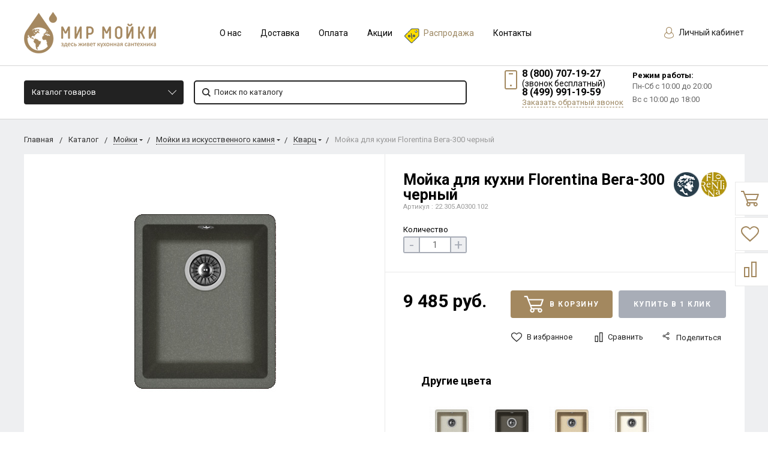

--- FILE ---
content_type: text/html; charset=UTF-8
request_url: https://mirmoyki.ru/shop/product/moyka-florentina-vega-300-7/
body_size: 46632
content:
  <!DOCTYPE html>
  <html lang="ru">
  <head>
    <meta name="viewport" content="width=device-width, initial-scale=1.0"/>
                                                                                                                <meta http-equiv="Content-Type" content="text/html; charset=UTF-8" />
<meta name="keywords" content="Мойка Florentina Вега-300 черный" />
<meta name="description" content="Мойка Florentina Вега-300 черный" />
<link href="https://fonts.googleapis.com/css?family=Roboto:400,400italic,700,700italic,900,900italic&subset=cyrillic-ext,cyrillic,latin" type="text/css"  rel="stylesheet" />
<link href="/bitrix/js/ui/design-tokens/dist/ui.design-tokens.css?167516103124720" type="text/css"  rel="stylesheet" />
<link href="/bitrix/js/ui/fonts/opensans/ui.font.opensans.css?16751609502555" type="text/css"  rel="stylesheet" />
<link href="/bitrix/js/main/popup/dist/main.popup.bundle.css?167516102228324" type="text/css"  rel="stylesheet" />
<link href="/local/templates/bitlate_pro/include/s1/main.css?1746456444261961" type="text/css"  data-template-style="true"  rel="stylesheet" />
<link href="/local/templates/bitlate_pro/css/custom.css?174645631551671" type="text/css"  data-template-style="true"  rel="stylesheet" />
<link href="/bitrix/templates/.default/components/bitrix/menu/bottom_mb_menu/style.css?1537558534581" type="text/css"  data-template-style="true"  rel="stylesheet" />
<link href="/bitrix/templates/.default/components/bitrix/menu/bottom_sb_menu/style.css?1537558534581" type="text/css"  data-template-style="true"  rel="stylesheet" />
<link href="/bitrix/components/bitrix/system.show_message/templates/.default/style.css?153755854564" type="text/css"  data-template-style="true"  rel="stylesheet" />
<link href="/bitrix/templates/.default/components/bitrix/news.detail/store-detail/style.css?1573041143155" type="text/css"  data-template-style="true"  rel="stylesheet" />
<link href="/bitrix/components/kuznica/banner.popup/fancybox/source/jquery.fancybox.css?15377807354895" type="text/css"  data-template-style="true"  rel="stylesheet" />
<link href="/bitrix/components/kuznica/banner.popup/fancybox/source/helpers/jquery.fancybox-buttons.css?15377807352447" type="text/css"  data-template-style="true"  rel="stylesheet" />
<link href="/local/templates/bitlate_pro/styles.css?1618168253616" type="text/css"  data-template-style="true"  rel="stylesheet" />
<link href="/local/templates/bitlate_pro/template_styles.css?1618168253112" type="text/css"  data-template-style="true"  rel="stylesheet" />
<script type="text/javascript">if(!window.BX)window.BX={};if(!window.BX.message)window.BX.message=function(mess){if(typeof mess==='object'){for(let i in mess) {BX.message[i]=mess[i];} return true;}};</script>
<script type="text/javascript">(window.BX||top.BX).message({'JS_CORE_LOADING':'Загрузка...','JS_CORE_NO_DATA':'- Нет данных -','JS_CORE_WINDOW_CLOSE':'Закрыть','JS_CORE_WINDOW_EXPAND':'Развернуть','JS_CORE_WINDOW_NARROW':'Свернуть в окно','JS_CORE_WINDOW_SAVE':'Сохранить','JS_CORE_WINDOW_CANCEL':'Отменить','JS_CORE_WINDOW_CONTINUE':'Продолжить','JS_CORE_H':'ч','JS_CORE_M':'м','JS_CORE_S':'с','JSADM_AI_HIDE_EXTRA':'Скрыть лишние','JSADM_AI_ALL_NOTIF':'Показать все','JSADM_AUTH_REQ':'Требуется авторизация!','JS_CORE_WINDOW_AUTH':'Войти','JS_CORE_IMAGE_FULL':'Полный размер'});</script>

<script type="text/javascript" src="/bitrix/js/main/core/core.js?1675161022487984"></script>

<script>BX.setJSList(['/bitrix/js/main/core/core_ajax.js','/bitrix/js/main/core/core_promise.js','/bitrix/js/main/polyfill/promise/js/promise.js','/bitrix/js/main/loadext/loadext.js','/bitrix/js/main/loadext/extension.js','/bitrix/js/main/polyfill/promise/js/promise.js','/bitrix/js/main/polyfill/find/js/find.js','/bitrix/js/main/polyfill/includes/js/includes.js','/bitrix/js/main/polyfill/matches/js/matches.js','/bitrix/js/ui/polyfill/closest/js/closest.js','/bitrix/js/main/polyfill/fill/main.polyfill.fill.js','/bitrix/js/main/polyfill/find/js/find.js','/bitrix/js/main/polyfill/matches/js/matches.js','/bitrix/js/main/polyfill/core/dist/polyfill.bundle.js','/bitrix/js/main/core/core.js','/bitrix/js/main/polyfill/intersectionobserver/js/intersectionobserver.js','/bitrix/js/main/lazyload/dist/lazyload.bundle.js','/bitrix/js/main/polyfill/core/dist/polyfill.bundle.js','/bitrix/js/main/parambag/dist/parambag.bundle.js']);
</script>
<script type="text/javascript">(window.BX||top.BX).message({'pull_server_enabled':'Y','pull_config_timestamp':'1616074948','pull_guest_mode':'N','pull_guest_user_id':'0'});(window.BX||top.BX).message({'PULL_OLD_REVISION':'Для продолжения корректной работы с сайтом необходимо перезагрузить страницу.'});</script>
<script type="text/javascript">(window.BX||top.BX).message({'LANGUAGE_ID':'ru','FORMAT_DATE':'DD.MM.YYYY','FORMAT_DATETIME':'DD.MM.YYYY HH:MI:SS','COOKIE_PREFIX':'BITRIX_SM','SERVER_TZ_OFFSET':'10800','UTF_MODE':'Y','SITE_ID':'s1','SITE_DIR':'/','USER_ID':'','SERVER_TIME':'1769256021','USER_TZ_OFFSET':'0','USER_TZ_AUTO':'Y','bitrix_sessid':'e592d22e7411341ce7e13159e332eca9'});</script>


<script type="text/javascript" src="/bitrix/js/pull/protobuf/protobuf.js?1618288420274055"></script>
<script type="text/javascript" src="/bitrix/js/pull/protobuf/model.js?161828842070928"></script>
<script type="text/javascript" src="/bitrix/js/rest/client/rest.client.js?160430507417414"></script>
<script type="text/javascript" src="/bitrix/js/pull/client/pull.client.js?167516102681036"></script>
<script type="text/javascript" src="/bitrix/js/main/popup/dist/main.popup.bundle.js?1675161018116769"></script>
<script type="text/javascript" src="/bitrix/js/currency/currency-core/dist/currency-core.bundle.js?16182884125396"></script>
<script type="text/javascript" src="/bitrix/js/currency/core_currency.js?16182884121141"></script>
<script type="text/javascript">
					(function () {
						"use strict";

						var counter = function ()
						{
							var cookie = (function (name) {
								var parts = ("; " + document.cookie).split("; " + name + "=");
								if (parts.length == 2) {
									try {return JSON.parse(decodeURIComponent(parts.pop().split(";").shift()));}
									catch (e) {}
								}
							})("BITRIX_CONVERSION_CONTEXT_s1");

							if (cookie && cookie.EXPIRE >= BX.message("SERVER_TIME"))
								return;

							var request = new XMLHttpRequest();
							request.open("POST", "/bitrix/tools/conversion/ajax_counter.php", true);
							request.setRequestHeader("Content-type", "application/x-www-form-urlencoded");
							request.send(
								"SITE_ID="+encodeURIComponent("s1")+
								"&sessid="+encodeURIComponent(BX.bitrix_sessid())+
								"&HTTP_REFERER="+encodeURIComponent(document.referrer)
							);
						};

						if (window.frameRequestStart === true)
							BX.addCustomEvent("onFrameDataReceived", counter);
						else
							BX.ready(counter);
					})();
				</script>
<script type="text/javascript" src="/bitrix/js/alexkova.popupad/run_popup.js"></script>



<script type="text/javascript" src="/local/templates/bitlate_pro/js/jquery.min.js?161816825385578"></script>
<script type="text/javascript" src="/local/templates/bitlate_pro/js/jquery.mask.js?16181682536138"></script>
<script type="text/javascript" src="/local/templates/bitlate_pro/js/foundation.min.js?1618168253108018"></script>
<script type="text/javascript" src="/local/templates/bitlate_pro/js/isotope.pkgd.min.js?161816825334695"></script>
<script type="text/javascript" src="/local/templates/bitlate_pro/js/packery-mode.pkgd.min.js?161816825313618"></script>
<script type="text/javascript" src="/local/templates/bitlate_pro/js/slideout.min.js?16181682536865"></script>
<script type="text/javascript" src="/local/templates/bitlate_pro/js/owl.carousel.min.js?161816825342766"></script>
<script type="text/javascript" src="/local/templates/bitlate_pro/js/fancybox.min.js?161816825323135"></script>
<script type="text/javascript" src="/local/templates/bitlate_pro/js/fancybox-thumbs.js?16181682533836"></script>
<script type="text/javascript" src="/local/templates/bitlate_pro/js/zoomsl.min.js?161816825312313"></script>
<script type="text/javascript" src="/local/templates/bitlate_pro/js/selectbox.min.js?161816825313567"></script>
<script type="text/javascript" src="/local/templates/bitlate_pro/js/mask.min.js?16181682536318"></script>
<script type="text/javascript" src="/local/templates/bitlate_pro/js/yandex.maps.js?16181682531931"></script>
<script type="text/javascript" src="/local/templates/bitlate_pro/js/main.js?161816825336769"></script>
<script type="text/javascript" src="/local/templates/bitlate_pro/js/colorpicker.min.js?161816825318689"></script>
<script type="text/javascript" src="/local/templates/bitlate_pro/js/jquery.validate.min.js?161816825322688"></script>
<script type="text/javascript" src="/local/templates/bitlate_pro/js/jquery.cookie.min.js?16181682531686"></script>
<script type="text/javascript" src="/local/templates/bitlate_pro/js/custom.js?161816825311069"></script>
<script type="text/javascript" src="/local/templates/bitlate_pro/js/site.js?161816825327393"></script>
<script type="text/javascript" src="/local/templates/bitlate_pro/js/goals.js?16181682532799"></script>
<script type="text/javascript" src="/local/templates/bitlate_pro/js/jquery-ui.min.js?161816825355675"></script>
<script type="text/javascript" src="/static/js/jquery.jcarousellite.min.js?16181681733715"></script>
<script type="text/javascript" src="/bitrix/components/ofa/search.title/script.js?15633633679847"></script>
<script type="text/javascript" src="/local/templates/bitlate_pro/components/bitrix/sale.basket.basket.line/.default/script.js?1618168253916"></script>
<script type="text/javascript" src="/local/templates/bitlate_pro/components/bitrix/sale.basket.basket.line/mini/script.js?1618168253916"></script>
<script type="text/javascript" src="/bitrix/components/kuznica/banner.popup/fancybox/lib/jquery.mousewheel-3.0.6.pack.js?15377807351384"></script>
<script type="text/javascript" src="/bitrix/components/kuznica/banner.popup/fancybox/source/jquery.fancybox.js?153778073548706"></script>
<script type="text/javascript" src="/bitrix/components/kuznica/banner.popup/fancybox/source/helpers/jquery.fancybox-buttons.js?15377807353041"></script>
<script type="text/javascript" src="/bitrix/components/kuznica/banner.popup/fancybox/source/helpers/jquery.fancybox-thumbs.js?15377807353836"></script>
<script type="text/javascript" src="/bitrix/components/kuznica/banner.popup/fancybox/source/helpers/jquery.fancybox-media.js?15377807355305"></script>
<script type="text/javascript" src="/local/templates/bitlate_pro/js/catalog.element.script.js?161816825386321"></script>
<script type="text/javascript" src="/local/templates/bitlate_pro/js/catalog.section.script.js?161816825346072"></script>
<script type="text/javascript" src="/local/templates/bitlate_pro/components/bitrix/catalog.section/favorites/script.js?161816825311491"></script>
<script type="text/javascript">var _ba = _ba || []; _ba.push(["aid", "fb0ec0e9e723dfb872dd752e5356d11f"]); _ba.push(["host", "mirmoyki.ru"]); _ba.push(["ad[ct][item]", "[base64]"]);_ba.push(["ad[ct][user_id]", function(){return BX.message("USER_ID") ? BX.message("USER_ID") : 0;}]);_ba.push(["ad[ct][recommendation]", function() {var rcmId = "";var cookieValue = BX.getCookie("BITRIX_SM_RCM_PRODUCT_LOG");var productId = 39179;var cItems = [];var cItem;if (cookieValue){cItems = cookieValue.split(".");}var i = cItems.length;while (i--){cItem = cItems[i].split("-");if (cItem[0] == productId){rcmId = cItem[1];break;}}return rcmId;}]);_ba.push(["ad[ct][v]", "2"]);(function() {var ba = document.createElement("script"); ba.type = "text/javascript"; ba.async = true;ba.src = (document.location.protocol == "https:" ? "https://" : "http://") + "bitrix.info/ba.js";var s = document.getElementsByTagName("script")[0];s.parentNode.insertBefore(ba, s);})();</script>


    <script type="text/javascript" src="https://api-maps.yandex.ru/2.1/?lang=ru_RU&apikey=b0b8272f-97d8-4362-bfce-0ae6023ea446"></script>

    <title>Мойка Florentina Вега-300 черный - Купить *Цена</title>
      </head>
<body class="page_7743a4469276ae3d2a3aa1d35c7b8a4d page_nofilter_7743a4469276ae3d2a3aa1d35c7b8a4d page_product_1">
  <div class="ny_lt">
  <div class="ny_rt">
  <div class="custom-mobile-menu">
    <form action="/shop/search/" method="get">
      <button type="submit">
        <svg class="icon">
          <svg id="svg-icon-search-cm" viewBox="0 0 14 14" width="18" height="18">
            <path class="st0"
                  d="M14 12.8l-3.4-3.4c.8-1 1.3-2.3 1.3-3.6 0-3.2-2.7-5.8-6-5.8C2.7 0 0 2.6 0 5.9c0 3.2 2.7 5.9 5.9 5.9 1.3 0 2.5-.4 3.5-1.1l3.4 3.4 1.2-1.3zm-8.1-2.7c-2.4 0-4.3-1.9-4.3-4.2 0-2.3 1.9-4.2 4.3-4.2s4.3 1.9 4.3 4.2c0 1.3-.6 2.4-1.5 3.2-.8.7-1.8 1-2.8 1z"></path>
          </svg>
        </svg>
      </button>
      <input type="text" name="q" value="" placeholder="Поиск по каталогу">
      <input type="hidden" name="how" value="r">
    </form>
  </div>
  <div style="height: 0; width: 0; position: absolute; visibility: hidden">
        <!-- inject:svg -->
    <svg xmlns="http://www.w3.org/2000/svg"><symbol id="svg-icon-cart" viewBox="0 0 30 26"><path d="M24.3 24c.8 0 1.5-.7 1.5-1.5s-.7-1.5-1.5-1.5c-.5 0-1.5.5-1.5 1.5 0 .6.6 1.5 1.5 1.5m-11.9 0c.8 0 1.5-.7 1.5-1.5 0-.2 0-.4-.1-.6-.3-.5-.7-.9-1.5-.9-.5 0-.8.3-.8.3-.4.3-.6.7-.6 1.2 0 .8.7 1.5 1.5 1.5m12.4-10L27 8l.4-1c.1-.1-.1.1 0 0h-20l2.8 7H24.4m-.1 12c-1.9 0-3.5-1.6-3.5-3.5 0-.5.1-1 .3-1.5h-5.6c.2.5.3 1 .3 1.5 0 1.9-1.6 3.5-3.5 3.5s-3.5-1.6-3.5-3.5c0-1.2.6-2.2 1.4-2.8L8.9 16v-.1L3.4 2H0V0h4.9l1.9 5h21.9c1.5 0 1.3.6.4 3.2-.2.4.2-.4 0 0L26.7 15c-.4 1-.9 1-.9 1H11l1.1 3H24.3c1.9 0 3.5 1.6 3.5 3.5-.1 1.9-1.6 3.5-3.5 3.5z"/></symbol><symbol id="svg-icon-colorpicker" viewBox="0 0 38 38"><path d="M19.55 15.987L22 18.438l-5.865 5.871-3.268 1.686-.867-.866 1.685-3.272zm4.614.072l1.361-1.359a1.591 1.591 0 0 0-2.255-2.246l-1.361 1.356-.564-.562a.8.8 0 0 0-1.129 1.123l3.384 3.374a.8.8 0 0 0 1.127 0 .793.793 0 0 0 0-1.124z" fill-rule="evenodd"/></symbol><symbol id="svg-icon-compare-hover" viewBox="0 0 13 15"><path d="M7 15V0h6v15H7zm4-13H9v11h2V2zM0 6h6v9H0V6zm2 7h2V8H2v5z"/></symbol><symbol id="svg-icon-compare" viewBox="0 0 21 26"><path d="M19 24V2h-5v22h5M7 24V11H2v13h5m14 2h-9V0h9v26zM9 26H0V9h9v17z"/></symbol><symbol id="svg-icon-custom-banner" viewBox="0 0 150 25"><path d="M108 25V0h42v25h-42zm40-23h-38v21h38V2zM55 0h42v25H55V0zm2 23h38V2H57v21zM0 0h42v25H0V0zm2 23h38V2H2v21z"/></symbol><symbol id="svg-icon-custom-brand" viewBox="0 0 150 10"><path d="M150 10h-10V0h10v10zm-8-8v6h6V2h-6zm-12 8h-10V0h10v10zm-8-8v6h6V2h-6zm-12 8h-10V0h10v10zm-8-8v6h6V2h-6zm-12 8H80V0h10v10zm-8-8v6h6V2h-6zm-12 8H60V0h10v10zm-8-8v6h6V2h-6zm-12 8H40V0h10v10zm-8-8v6h6V2h-6zm-12 8H20V0h10v10zm-8-8v6h6V2h-6zm-12 8H0V0h10v10zM2 2v6h6V2H2z"/></symbol><symbol id="svg-icon-custom-invisible" viewBox="0 0 15 9"><path d="M15 4.5c0-.1 0-.1 0 0 0-.1 0-.1 0 0 0-.1 0-.1 0 0 0-.2-.1-.3-.2-.4-.5-.6-1-1.1-1.6-1.6C12 1.4 10.5.5 9 .2 8.1 0 7.1-.1 6.2.1c-.8.2-1.6.5-2.4.9-1.1.7-2.2 1.5-3.1 2.5-.2.2-.4.4-.5.6-.2.3-.2.6 0 .8.5.6 1 1.1 1.6 1.6C3 7.6 4.5 8.5 6 8.8c.9.2 1.8.2 2.7 0 .8-.2 1.6-.5 2.4-.9 1.2-.6 2.2-1.5 3.2-2.5.2-.2.3-.4.5-.6.1 0 .2-.1.2-.2v-.1c0 .1 0 .1 0 0zM7.5 7.6c-1.6 0-2.9-1.4-2.9-3.1 0-1.7 1.3-3.1 2.9-3.1 1.6 0 2.9 1.4 2.9 3.1 0 1.7-1.3 3.1-2.9 3.1z"/></symbol><symbol id="svg-icon-custom-main" viewBox="0 0 150 84"><path d="M0 84V0h150v84H0zM148 2H2v22h146V2zm0 24H2v56h146V26zM15.7 47l1.3 1.3-3.7 3.7 3.7 3.7-1.3 1.3-4.7-4.7.3-.3-.3-.3 4.7-4.7zm119.6 0l4.7 4.7-.3.3.3.3-4.7 4.7-1.3-1.3 3.7-3.7-3.7-3.7 1.3-1.3zM9.9 15.7h3.7v.9H8.9v-8h1v7.1zm7.5-5.1c1.8 0 2.9 1.4 2.9 3 0 1.7-1.1 3-2.9 3s-2.9-1.4-2.9-3 1.1-3 2.9-3zm0 5.3c1.2 0 1.9-1.1 1.9-2.2 0-1.2-.7-2.2-1.9-2.2s-1.9 1.1-1.9 2.2c-.1 1.2.6 2.2 1.9 2.2zm6.6.8c-1.5 0-2.6-1.1-2.6-3s1.1-3 2.6-3c.8 0 1.5.4 1.9 1v-.9h.9v5.6c0 1.9-1.3 2.5-2.8 2.5-1 0-1.7-.2-2.3-.9l.5-.7c.5.6 1.1.8 1.9.8 1 0 1.9-.5 1.9-1.7v-.8c-.5.6-1.2 1.1-2 1.1zm1.9-4.3c-.3-.5-1-.9-1.7-.9-1.2 0-1.9.9-1.9 2.2 0 1.3.7 2.2 1.9 2.2.7 0 1.4-.4 1.7-.9v-2.6zm5.2-1.8c1.8 0 2.9 1.4 2.9 3 0 1.7-1.1 3-2.9 3-1.8 0-2.9-1.4-2.9-3 .1-1.6 1.2-3 2.9-3zm0 5.3c1.2 0 1.9-1.1 1.9-2.2 0-1.2-.7-2.2-1.9-2.2s-1.9 1.1-1.9 2.2c0 1.2.7 2.2 1.9 2.2zM86 14h-8v-2h8v2zm18 0h-8v-2h8v2zm18 0h-8v-2h8v2zm18 0h-8v-2h8v2z"/></symbol><symbol id="svg-icon-custom-news" viewBox="0 0 152 34"><path d="M120 34V0h32v34h-32zm30-32h-28v30h28V2zm-5 8h-18V8h18v2zm0 8h-18v-2h18v2zm0 8h-18v-2h18v2zM80 0h32v34H80V0zm2 32h28V2H82v30zm5-8h18v2H87v-2zm0-8h18v2H87v-2zm0-8h18v2H87V8zM40 0h32v34H40V0zm2 32h28V2H42v30zm5-8h18v2H47v-2zm0-8h18v2H47v-2zm0-8h18v2H47V8zM0 0h32v34H0V0zm2 32h28V2H2v30zm5-8h18v2H7v-2zm0-8h18v2H7v-2zm0-8h18v2H7V8z"/></symbol><symbol id="svg-icon-custom-plus" viewBox="0 0 138 26"><path d="M26.7 10.9l-5.8 5.8 1.3 8.1c.1.6-.3 1.1-.9 1.2-.2 0-.4 0-.6-.1l-7.2-3.8-7.2 3.8c-.2.1-.5.1-.7.1-.6-.1-.9-.6-.8-1.2l1.3-8.1-5.8-5.8c-.2-.1-.3-.3-.3-.6-.1-.6.3-1.1.9-1.2L9 7.9 12.6.6c.1-.2.3-.4.5-.5.5-.3 1.1-.1 1.4.5l3.7 7.3 8.1 1.2c.2 0 .4.1.6.3.2.5.2 1.1-.2 1.5zm-9.5-1c-.3 0-.6-.3-.8-.6l-3-6-3 6c-.2.3-.4.5-.8.6l-6.5 1 4.7 4.7c.2.2.3.6.3.9L7 23.1l6-3.1c.3-.2.7-.2 1 0l5.9 3.1-1.1-6.6c-.1-.3.1-.7.3-.9l4.7-4.7-6.6-1zm46.5 1l-5.8 5.8 1.3 8.1c.1.6-.3 1.1-.9 1.2-.2 0-.4 0-.6-.1l-7.2-3.8-7.2 3.8c-.2.1-.5.1-.7.1-.6-.1-.9-.6-.8-1.2l1.3-8.1-5.8-5.8c-.2-.2-.3-.4-.3-.6-.1-.6.3-1.1.9-1.2L46 7.9 49.6.6c.1-.2.3-.4.5-.5.5-.3 1.1-.1 1.4.5l3.7 7.3 8.1 1.2c.2 0 .4.1.6.3.2.5.2 1.1-.2 1.5zm-9.5-1c-.3 0-.6-.3-.8-.6l-3-6-3 6c-.2.3-.4.5-.8.6l-6.5 1 4.7 4.7c.2.2.3.6.3.9L44 23.1l6-3.1c.3-.2.7-.2 1 0l5.9 3.1-1.1-6.6c-.1-.3.1-.7.3-.9l4.7-4.7-6.6-1zm46.5 1l-5.8 5.8 1.3 8.1c.1.6-.3 1.1-.9 1.2-.2 0-.4 0-.6-.1l-7.2-3.8-7.2 3.8c-.2.1-.5.1-.7.1-.6-.1-.9-.6-.8-1.2l1.3-8.1-5.8-5.8c-.2-.2-.3-.4-.3-.6-.1-.6.3-1.1.9-1.2L83 7.9 86.6.6c.1-.2.3-.4.5-.5.5-.3 1.1-.1 1.4.5l3.7 7.3 8.1 1.2c.2 0 .4.1.6.3.2.5.2 1.1-.2 1.5zm-9.5-1c-.3 0-.6-.3-.8-.6l-3-6-3 6c-.2.3-.4.5-.8.6l-6.5 1 4.7 4.7c.2.2.3.6.3.9L81 23.1l6-3.1c.3-.2.7-.2 1 0l5.9 3.1-1.1-6.6c-.1-.3.1-.7.3-.9l4.7-4.7-6.6-1zm46.5 1l-5.8 5.8 1.3 8.1c.1.6-.3 1.1-.9 1.2-.2 0-.4 0-.6-.1l-7.2-3.8-7.2 3.8c-.2.1-.4.1-.7.1-.6-.1-.9-.6-.8-1.2l1.3-8.1-5.8-5.8c-.2-.2-.3-.4-.3-.6-.1-.6.3-1.1.9-1.2l8.1-1.2 3.6-7.3c.1-.2.3-.4.5-.5.5-.3 1.1-.1 1.4.5l3.7 7.3 8.1 1.2c.2 0 .4.1.6.3.2.5.2 1.1-.2 1.5zm-9.5-1c-.3 0-.6-.3-.8-.6l-3-6-3 6c-.2.3-.4.5-.8.6l-6.5 1 4.7 4.7c.2.2.3.6.3.9l-1.1 6.6 6-3.1c.3-.2.7-.2 1 0l5.9 3.1-1.1-6.6c-.1-.3.1-.7.3-.9l4.7-4.7-6.6-1z"/></symbol><symbol id="svg-icon-custom-product" viewBox="0 0 152 32"><path d="M152 32H0V0h152v32zM120 2h2v28h28V2H2v28h28V2h2v28h28V2h2v28h28V2h2v28h28V2z"/></symbol><symbol id="svg-icon-delivery" viewBox="0 0 27 24"><path class="st0" d="M25 24H2c-1.1 0-2-.9-2-2V2C0 .9.9 0 2 0h23c1.1 0 2 .9 2 2v20c0 1.1-.9 2-2 2zM18 2H9v6h9V2zm7 0h-5v8H7V2H2v20h23V2z"/></symbol><symbol id="svg-icon-doc" viewBox="0 0 32 39"><path d="M21.62 0H0v39h32V10.41L21.62 0zM22 3l7 7h-7V3zM2 37V2h18v10h10v25H2z"/></symbol><symbol id="svg-icon-history" viewBox="0 0 26 28"><path class="st0" d="M24 28H2c-1.1 0-2-.9-2-2V2C0 .9.9 0 2 0h22c1.1 0 2 .9 2 2v24c0 1.1-.9 2-2 2zm0-26H2v24h22V2zm-5 7H7V7h12v2zm0 6H7v-2h12v2zm0 6H7v-2h12v2z"/></symbol><symbol id="svg-icon-liked-hover" viewBox="0 0 18 16"><path d="M17.4 6.7C16.2 9.5 9 15.9 9 16c0-.1-7.2-6.5-8.4-9.3C0 5.5 0 4.2.4 3.1.9 2 1.8 1 3 .5 4.1 0 5.3-.1 6.3.2c1.1.3 2 1.2 2.7 2.1.7-1 1.6-1.8 2.7-2.1 1.1-.3 2.2-.2 3.3.3 1.2.5 2.1 1.5 2.6 2.6.4 1.1.4 2.4-.2 3.6zm-1.7-2.4c-.4-.8-.9-1.8-1.9-2.2-.8-.4-1.6 0-2.8.9-1.1.8-2 1.7-2 1.7s-1.1-1-2-1.9c-.8-.8-1.9-1-2.7-.5-1 .4-1.7 1.1-2 2-.2.4-.4.8 0 1.8 1 2 6.7 6.8 6.7 6.9 0-.1 5.8-4.9 6.7-6.9.2-.7.4-1.2 0-1.8z"/></symbol><symbol id="svg-icon-liked" viewBox="0 0 30 26"><path d="M29.2 11.4C27.2 16 15 25.8 15 26c-.1-.2-12.3-10-14.3-14.6-.9-2.2-.9-4.9-.1-6.8.7-1.9 2.2-2.8 4.3-3.8 1.8-.9 3.8-1 5.6-.4 1.8.5 3.4 1.8 4.5 3.4C16.1 2.1 17.7.9 19.5.4c1.8-.5 3.8-.4 5.6.4 2.1 1 3.6 2.1 4.3 4 .8 1.8.8 4.4-.2 6.6zM25 3c-2.4-1.8-6-1.5-10 3-4.2-4.5-7.1-4.6-10-3-1.1.5-3 2.3-3 4 0 2.1.2 2.8 1 4 3.4 5.4 11.9 11.8 12 12 .1-.2 9.2-7 12-12 .8-1.4 1-2.2 1-4 0-1.4-1.3-2.8-3-4z"/></symbol><symbol id="svg-icon-load-more" viewBox="0 0 41 41"><path d="M40.243 25.6a.779.779 0 0 0-.164-.444.777.777 0 0 0-.11-.114.941.941 0 0 0-.893-.183l-.028.01a.77.77 0 0 0-.272.173l-8.11 4.614a.873.873 0 0 0 1.077 1.375l5.792-2.784a18.679 18.679 0 0 1-35.069-2.8.869.869 0 0 0-1.682.453 20.41 20.41 0 0 0 38.038 3.676l.436 5.3a.872.872 0 0 0 1.742-.15zm-.03-10.486a20.411 20.411 0 0 0-38.037-3.678L1.74 6.142A.872.872 0 0 0 0 6.285l.752 9.122a.777.777 0 0 0 .166.452.823.823 0 0 0 .115.119.867.867 0 0 0 .778.209.9.9 0 0 0 .11-.027l.032-.012a.764.764 0 0 0 .268-.169l8.112-4.616A.873.873 0 0 0 9.26 9.988l-5.792 2.785a18.679 18.679 0 0 1 35.07 2.8.869.869 0 0 0 1.676-.461z"/></symbol><symbol id="svg-icon-logo" viewBox="0 0 264 25.1"><path class="icon-secondary" d="M212.1 14.5c-1.9 1.8-4.1 2.1-6 2.1h-3.9v8H196V.6h9.9c2.1 0 4.2.4 6.1 2.2 1.9 1.8 2.2 3.8 2.2 5.8 0 1.8-.2 4.1-2.1 5.9zM207 6.4c-.7-.8-1.9-.9-2.7-.9h-2.1v6h2.1c.6 0 1.9-.1 2.6-.8.8-.6.8-1.6.8-2.2 0-.5 0-1.4-.7-2.1zm22.5 8.3l7.5 9.8h-7.7l-6-9.2v9.2h-6.2V.5h9.7c1.8 0 4.1.3 5.9 2.1 1.4 1.4 2.1 3.5 2.1 5.4 0 2.1-.7 3.9-1.9 5-1 1-2.3 1.5-3.4 1.7zm-2-8.4c-.6-.6-1.6-.9-3-.9h-1.2v5.9h1.2c.9 0 2.3-.3 3-1 .5-.5.8-1.3.8-2s-.2-1.5-.8-2zm32.7 15.2c-2.4 2.3-5.9 3.6-9.5 3.6s-7-1.2-9.5-3.6c-2.6-2.4-3.8-5.8-3.8-9s1.2-6.6 3.8-9c2.4-2.3 5.9-3.6 9.5-3.6s7 1.2 9.5 3.6c2.6 2.4 3.8 5.8 3.8 9s-1.2 6.6-3.8 9zM255.6 8c-1.3-1.3-3.2-1.9-4.8-1.9-1.7 0-3.6.6-4.9 1.9-1.3 1.3-1.9 3-1.9 4.7 0 2.1 1 3.6 1.9 4.5 1.2 1.1 2.8 1.9 4.9 1.9 2.1 0 3.7-.8 4.8-1.9 1.1-1.1 1.9-2.8 1.9-4.6 0-1.9-.8-3.6-1.9-4.6z"/><path class="icon-primary" d="M18.3 17.6c0 2.3-.9 3.8-1.8 4.7-1.3 1.3-3.6 2.3-6.5 2.3H0V.6h9.3c1.7 0 3.8.3 5.3 1.9.8.8 1.4 2.3 1.4 4.4 0 1-.2 1.9-.7 3-.5.9-1 1.5-1.9 1.9 1.3.1 2.5.7 3.3 1.4.9.9 1.6 2.5 1.6 4.4zM9.8 6c-.4-.4-1.2-.7-2.4-.7H6.2V10h1.2c.6 0 1.7-.1 2.4-.8.4-.4.6-1 .6-1.6-.1-.5-.3-1.2-.6-1.6zm1.6 9.4c-.8-.8-2.3-.8-3.9-.8H6.2v5h1.4c1.7 0 3.2-.2 3.9-1 .3-.3.5-.9.5-1.6 0-.6-.3-1.2-.6-1.6zm10.5 9.1V.5h6.2v24h-6.2zM41.6 5.8v18.7h-6.2V5.8h-5.1V.5h16.5v5.3h-5.2zM49 24.5V.5h6.2v18.7h7.5v5.3H49zm33.4 0l-1.5-4h-8.7l-1.6 4H64l9.2-24H80l9 24h-6.6zM76.5 8l-2.6 7.8h5.3L76.5 8zm22.4-2.2v18.7h-6.2V5.8h-5.1V.5h16.5v5.3h-5.2zm21 13.5v5.3h-13.6V.6h13.6v5.3h-7.4v4h7v5.3h-7v4.1h7.4zm11.6-5.8v-2h53v2h-53zm47.3 5l-1.3-1.3 5.6-5.6 1.3 1.3-5.6 5.6zm4.3-5l-5.6-5.6 1.3-1.3 5.6 5.6-1.3 1.3z"/></symbol><symbol id="svg-icon-m-toggle" viewBox="0 0 23 19"><path fill-rule="evenodd" d="M0 19v-3h23v3H0zM0 8h23v3H0V8zm0-8h23v3H0V0z"/></symbol><symbol id="svg-icon-menu-more" viewBox="0 0 33 9"><path fill-rule="evenodd" d="M28.5 9A4.5 4.5 0 0 1 24 4.5C24 2.02 26.02 0 28.5 0a4.5 4.5 0 0 1 0 9zm0-7a2.5 2.5 0 0 0 0 5 2.5 2.5 0 0 0 0-5zm-12 7A4.5 4.5 0 0 1 12 4.5C12 2.02 14.02 0 16.5 0a4.5 4.5 0 0 1 0 9zm0-7a2.5 2.5 0 0 0 0 5 2.5 2.5 0 0 0 0-5zm-12 7A4.5 4.5 0 0 1 0 4.5C0 2.02 2.02 0 4.5 0a4.5 4.5 0 0 1 0 9zm0-7a2.5 2.5 0 0 0 0 5 2.5 2.5 0 0 0 0-5z"/></symbol><symbol id="svg-icon-metro" viewBox="0 0 16 11"><path d="M8 11l2.6-4.411 1.079 2.987h-.871v1.315H16V9.577h-.991L11.279 0 8 5.9 4.721 0 .991 9.577H0v1.315h5.192V9.577h-.871L5.4 6.589z"/></symbol><symbol id="svg-icon-phone" viewBox="0 0 21 32"><path class="st0" d="M18 32H3c-1.7 0-3-1.3-3-3V3c0-1.7 1.3-3 3-3h15c1.7 0 3 1.3 3 3v26c0 1.7-1.3 3-3 3zm1-29c0-.6-.4-1-1-1H3c-.6 0-1 .4-1 1v26c0 .6.4 1 1 1h15c.6 0 1-.4 1-1V3zM7 5h7v2H7V5zm3.5 19c.8 0 1.5.7 1.5 1.5s-.7 1.5-1.5 1.5S9 26.3 9 25.5s.7-1.5 1.5-1.5z"/></symbol><symbol id="svg-icon-placemark" viewBox="0 0 40 47"><circle cx="20" cy="20" r="9" fill="#fff"/><path d="M32.011 7.974A16.989 16.989 0 0 0 7.972 31.986L19.992 44l12.02-12.01a16.956 16.956 0 0 0-.001-24.016zM26 25.983a8.487 8.487 0 1 1 2.491-6 8.479 8.479 0 0 1-2.491 6z" fill-rule="evenodd"/></symbol><symbol id="svg-icon-plus-courier" viewBox="0 0 115 93"><path class="icon-primary" d="M111 85h-7c-1.3 4.3-5.4 8-10 8s-8.8-2.8-10-8H35c-1.3 4.3-5.4 8-10 8s-9.4-3.8-10-8H5c-2.8 0-5-2.1-5-5 0-2.6 2.6-4.6 5-5V20c0-.8.2-1 1-1h8.1c0 .6-.1 1.2-.1 1.8v.2H7v54h12c1.4-1.4 3.2-2 6-2s4 .3 6 2h38V21h-9v-.2c0-.6 0-1.2-.1-1.8H70c.8 0 1 .2 1 1v17h13c.5 0 1.7.6 2 1l13 19h3c5.5 0 9 2.6 9 9v9c2.5.4 4 2.4 4 5 0 2.9-1.2 5-4 5zm-17 6c4 0 8-3.9 8-8s-4-8-8-8-8 3.9-8 8c0 4.7 4 8 8 8zM7 77H5c-.9 0-3 1.4-3 3 0 2.3 1.8 3 3 3h10v-1c0-2 .9-3.8 2-5H7zm18-2c-4 0-8 3.9-8 8s4 8 8 8 8-3.9 8-8-4-8-8-8zm45 2H33c1.3 1.7 2 4.4 2 6h49c0-3.2.9-4.5 2-6H70zm39-11c0-5.9-3.9-7-7-7H76.9c-.8 0-.9-.2-.9-1V46c0-.8.2-1 1-1s1 1.2 1 2v10h18L84 39H71v36h17c1.4-1.4 3.2-2 6-2s4.2.2 6 2h9v-9zm2 11h-9c1.2 1.3 2 4.4 2 6h7c1.2 0 2-1.8 2-3s-.8-3-2-3zM25 88c-2.8 0-5-2.2-5-5s2.2-5 5-5 5 2.2 5 5-2.2 5-5 5zm0-7.8c-1.5 0-2.8 1.3-2.8 2.8s1.2 2.8 2.8 2.8c1.5 0 2.8-1.3 2.8-2.8s-1.3-2.8-2.8-2.8zM94 78c2.8 0 5 2.2 5 5s-2.2 5-5 5-5-2.2-5-5 2.3-5 5-5zm0 8c1.6 0 3-1.3 3-3s-1.3-3-3-3c-1.6 0-3 1.4-3 3 0 1.7 1.3 3 3 3z"/><path class="icon-secondary" d="M37 53.6c4.1-2.9 19-14.7 19-32.1C56 10.8 47.5 2 37 2s-19 8.8-19 19.5c0 17.4 14.9 29.2 19 32.1m0-42.7c5.7 0 10.4 4.8 10.4 10.6S42.7 32.1 37 32.1s-10.4-4.8-10.4-10.6S31.3 10.9 37 10.9M37 56zm0 0S16 43 16 21.5C16 9.6 25.4 0 37 0s21 9.6 21 21.5C58 43 37 56 37 56zm0-43.1c-4.6 0-8.4 3.9-8.4 8.6 0 4.8 3.8 8.6 8.4 8.6s8.4-3.9 8.4-8.6c0-4.7-3.8-8.6-8.4-8.6z"/></symbol><symbol id="svg-icon-plus-delivery-sng" viewBox="0 0 97 82"><path class="icon-primary" d="M96.3 72.3l-31 9.7h-.6L33 70.4 1.3 81.9H1c-.2 0-.4-.1-.6-.2-.2-.1-.4-.4-.4-.7V19.7c0-.4.3-.8.7-.9l10-3.7c-.2.7-.3 1.5-.4 2.3l-8.3 3v59.3l30-11V58.3c.6.4 1 .7 1 .7s.4-.2 1-.7v10.3l30 11V20.4l-8.3-3c-.1-.8-.2-1.5-.4-2.2l9.7 3.5 30.7-9.6c.3-.1.6-.1.9.1.2.2.4.5.4.8v61.4c0 .4-.3.7-.7.9zM95 11.4l-29 9v59.3l29-9V11.4z"/><path class="icon-secondary" d="M33 53.6c4.1-2.9 19-14.7 19-32.1C52 10.8 43.5 2 33 2s-19 8.7-19 19.5c0 17.4 14.9 29.2 19 32.1m0-42.7c5.7 0 10.4 4.8 10.4 10.6S38.7 32.1 33 32.1s-10.4-4.8-10.4-10.6S27.3 10.9 33 10.9M33 56zm0 0S12 43 12 21.5C12 9.6 21.4 0 33 0s21 9.6 21 21.5C54 43 33 56 33 56zm0-43.1c-4.6 0-8.4 3.9-8.4 8.6s3.8 8.6 8.4 8.6c4.6 0 8.4-3.9 8.4-8.6s-3.8-8.6-8.4-8.6z"/></symbol><symbol id="svg-icon-plus-delivery-world" viewBox="0 0 112 86"><path class="icon-primary" d="M69 86c-12.7 0-24.1-5.5-31.9-14.2.4-.6.7-1.2 1.1-1.8 2.5 2.8 5.3 5.3 8.5 7.4L46 76s7-7.8 7-10-2.7-5.3-4-7c-1.3-1.7.3-5.2 1-7 .7-1.8-.4-2.6-2-4-1.1-1.1-2.1-3-3-3-.4 0-.8.5-1.3.9-.1-.8-.3-1.6-.5-2.4.5-.3 1.1-.6 1.8-.6 2 0 4.3 3.2 5 4 .7.8 3.1 2 2 5s-2.1 4.7-1 6c1.1 1.3 4 4.5 4 8 0 3.1-6.5 10.3-7.8 11.7C53.5 81.7 61 84 69 84c22.6 0 41-18.4 41-41 0 0-5.7 3.5-8 5s-5.6 3.9-7 5c-1.4 1.1-1.6 4.6-3 5-1.4.4-5.7 1-7 1-1.3 0-3.2 2-6 2s-4.7-2.5-6-3-6-.3-6-4 6.7-4 9-4c1.3 0 4.7-1.9 5-3 .3-1.1-1-2-1-2s-4.5-3.9-7-8-3-7.4-3-13c0-.9-1.7-2-3-2s-5-.4-7-2c-3.6-2.6-1-8.7-1-10 0-2.8 2.5-6.2 3.6-7.5C48 4.8 35.9 14.8 30.8 28.3c-.6-.3-1.2-.6-1.9-.8C35.1 11.4 50.7 0 69 0c23.7 0 43 19.3 43 43S92.8 86 69 86zm0-84c-1.6 0-3.1.1-4.6.3-.8 1.6-2.2 4.5-3.4 7.7-1 2.6-1.6 6.5 0 8s4.3 2 6 2c1.7 0 4.4.2 5 3 .6 2.8-1.3 6.8 3 13s5.5 6.8 7 8c1.5 1.2 2 3.2 0 5-2 1.8-3.8 2.7-6 3s-7 .4-7 2 2.4 1.5 4 2 3.7 3 6 3 3.6-2 6-2 4.8 0 6-1c1.2-1 .6-3.3 3-5 2.4-1.7 6.4-3.8 8-5 1.5-1.1 7.5-4.7 8-5-1.1-21.7-19-39-41-39z"/><path class="icon-secondary" d="M21 82.6c4.1-2.9 19-14.7 19-32.1C40 39.7 31.5 31 21 31S2 39.7 2 50.5c0 17.4 14.9 29.1 19 32.1m0-42.7c5.7 0 10.4 4.8 10.4 10.6S26.7 61.1 21 61.1s-10.4-4.8-10.4-10.6S15.3 39.9 21 39.9M21 85zm0 0S0 72 0 50.5C0 38.6 9.4 29 21 29s21 9.6 21 21.5C42 72 21 85 21 85zm0-43.1c-4.6 0-8.4 3.9-8.4 8.6s3.8 8.6 8.4 8.6c4.6 0 8.4-3.9 8.4-8.6s-3.8-8.6-8.4-8.6z"/></symbol><symbol id="svg-icon-plus-delivery" viewBox="60 -30 132 71"><path class="icon-secondary" d="M185-.5l1.5-1.5 3.5 3.5-1.5 1.5L185-.5zm7 18.9c0 6-2.4 11.7-6.7 16S175.1 41 169 41c-6.1 0-11.9-2.4-16.3-6.6-4.3-4.3-6.7-9.9-6.7-16 0-6 2.4-11.7 6.7-16 3.9-3.8 7.9-6 13.3-6.4v-4h6v4c5.4.5 9.4 2.7 13.3 6.4 4.3 4.3 6.7 10 6.7 16zM170-6h-2v2h2v-2zm-1 3.8c-11.6 0-21 9.3-21 20.7s9.4 20.7 21 20.7 21-9.3 21-20.7-9.4-20.7-21-20.7zm1 23.2v2c0 .6-.4 1-1 1s-1-.4-1-1v-2c-1.1-.4-2-1.7-2-3s.9-2.6 2-3V3c0-.6.4-1 1-1s1 .4 1 1v12c1.1.4 2 1.7 2 3 0 1.2-.9 2.6-2 3zm-1-4c-.6 0-1 .4-1 1s.4 1 1 1 1-.4 1-1-.4-1-1-1z"/><path class="icon-primary" d="M106 24c0-2.2 1.8-4 4-4s4 1.8 4 4-1.8 4-4 4-4-1.8-4-4zm6 0c0-1.1-.9-2-2-2s-2 .9-2 2 .9 2 2 2 2-.9 2-2zm4 0c0-2.2 1.8-4 4-4s4 1.8 4 4-1.8 4-4 4-4-1.8-4-4zm6 0c0-1.1-.9-2-2-2s-2 .9-2 2 .9 2 2 2 2-.9 2-2zm57-28v-24h-26v17c0 1-1 2-2 2h-24c-1 0-2-1-2-2v-17H99v63h52l2 2H99c-1 0-2-1-2-2v-63c0-.9 1.1-2 2-2h80c1 0 2 1.1 2 2v25l-2-1zm-28-24h-24v17h24v-17zM89.5 25h-20c-.3 0-.5-.2-.5-.5v-1c0-.3.2-.5.5-.5h20c.3 0 .5.2.5.5v1c0 .3-.2.5-.5.5zm0-10h-25c-.3 0-.5-.2-.5-.5v-1c0-.3.2-.5.5-.5h25c.3 0 .5.2.5.5v1c0 .3-.2.5-.5.5zm0-10h-29c-.3 0-.5-.2-.5-.5v-1c0-.3.2-.5.5-.5h29c.3 0 .5.2.5.5v1c0 .3-.2.5-.5.5zm0-10h-25c-.3 0-.5-.2-.5-.5v-1c0-.3.2-.5.5-.5h25c.3 0 .5.2.5.5v1c0 .3-.2.5-.5.5zm0-10h-20c-.3 0-.5-.2-.5-.5v-1c0-.3.2-.5.5-.5h20c.3 0 .5.2.5.5v1c0 .3-.2.5-.5.5z"/></symbol><symbol id="svg-icon-plus-discount" viewBox="48 -40 108 90"><path class="icon-primary" d="M113.5 45c-6.5 0-12.7-1.5-18.2-4.1l1.1-1.7c5.2 2.4 11 3.8 17.2 3.8C135.9 43 154 24.9 154 2.5S135.9-38 113.5-38c-20.8 0-38 15.8-40.2 36h-2c2.2-21.4 20.3-38 42.3-38C137-40 156-21 156 2.5S137 45 113.5 45zM94-9.5c0-4.1 3.4-7.5 7.5-7.5s7.5 3.4 7.5 7.5-3.4 7.5-7.5 7.5S94-5.4 94-9.5zm7.5 5.5c3 0 5.5-2.5 5.5-5.5s-2.5-5.5-5.5-5.5S96-12.5 96-9.5 98.5-4 101.5-4zM132 13.5c0 4.1-3.4 7.5-7.5 7.5s-7.5-3.4-7.5-7.5 3.4-7.5 7.5-7.5 7.5 3.4 7.5 7.5zm-13 0c0 3 2.5 5.5 5.5 5.5s5.5-2.5 5.5-5.5-2.5-5.5-5.5-5.5-5.5 2.5-5.5 5.5zm-19.7.8l31-31 1.4 1.4-31 31-1.4-1.4z"/><path class="icon-secondary" d="M73 49.9c-13.8 0-24.9-11.2-24.9-24.9C48.1 11.2 59.2.1 73 .1 86.8.1 97.9 11.3 97.9 25c0 13.8-11.1 24.9-24.9 24.9zM73 2C60.3 2 50 12.3 50 25s10.3 23 23 23 23-10.3 23-23S85.7 2 73 2zm7.3 30.4c-2.5 0-4.1-.9-5.2-2.4l1.1-1.2c1 1.2 2.2 1.9 4 1.9 2 0 3.6-1.4 3.8-3.2.1-2-1.7-3.1-3.7-3.1-1.3 0-2.4.4-3.4 1.4L76 25v-8h9v2h-7v5c.7-.7 1.4-1.1 2.8-1.1 2.5 0 5.3 1.7 5.1 4.7-.1 2.9-2.7 4.8-5.6 4.8zM70 20l-2.2 2.4L66 21l4-4h2v15h-2V20zm-4 8h-6v-2h6v2z"/></symbol><symbol id="svg-icon-plus-fitting" viewBox="0 0 93.8 98.9"><path class="icon-primary" d="M93.6 31.2l-11 11.5-.1.1c-.4.4-1 .3-1.4-.1l-7.2-8.1V77c0 .6-.4 1-1 1H52.6c.1-.7.2-1.3.2-2h19.1V32c-.6-1-1.1-2.2-1.4-4.1-.4-2-.6-4.4-.6-6.9 0-4.7.7-10 2.7-14.5-2.7-1.1-7.7-2.1-10.9-2.8-1.9 4.9-6.9 8.3-12.8 8.3-5.8 0-10.8-3.4-12.8-8.3-3.1.8-8 1.7-10.7 2.8C27.3 11 28 16.3 28 21c0 2.6-.2 5-.6 6.9-.4 1.8-.8 3.3-1.4 4.3V47c-.7 0-1.3.1-2 .1V34.6l-7.2 8.1-.1.1c-.4.4-1 .4-1.4 0l-11-11.5c-.3-.4-.4-.9-.1-1.3l19-24.5c.1-.1.2-.2.4-.3C30.3 2.1 40.8 0 48.9 0 57 0 67.6 2.1 74.3 5.1c.1.1.3.2.4.3l19 24.5c.2.4.2 1-.1 1.3zm-87.3-.8L16 40.5l8.2-9.2c.4-.7.8-2 1.2-3.8.4-1.8.6-4.1.6-6.6 0-4.3-.7-9.1-2.2-13.1L6.3 30.4zM48.9 2c-3.6 0-7.3.5-10.8 1.2 1.7 4 5.9 6.8 10.8 6.8 5 0 9.1-2.8 10.8-6.8C56.2 2.5 52.5 2 48.9 2zm25.2 5.9c-1.6 3.9-2.2 8.8-2.2 13.1 0 2.4.2 4.7.6 6.6.3 1.7.8 3.1 1.2 3.8l8.2 9.2 9.6-10.1L74.1 7.9z"/><path class="icon-secondary" d="M24.9 98.9C11.2 98.9 0 87.8 0 74c0-13.8 11.2-24.9 24.9-24.9 13.8 0 24.9 11.2 24.9 24.9.1 13.8-11.1 24.9-24.9 24.9zm0-47.9c-12.7 0-23 10.3-23 23s10.3 23 23 23 23-10.3 23-23-10.3-23-23-23zm-5 31.6l-.3.4-6.6-6.6 1.4-1.4 5.6 5.6L35.6 65l1.4 1.4L20.3 83l-.4-.4z"/></symbol><symbol id="svg-icon-plus-guarantee" viewBox="0 0 100 99"><path class="icon-primary" d="M47 28h39v-2H47v2zm0 12h39v-2H47v2zm39-26H47v2h39v-2zM33 0v45.7c.7.2 1.3.3 2 .5V2h63v74H53.7c-.1.7-.2 1.3-.4 2H100V0H33zm14 52h39v-2H47v2zm39 10H52.1c.3.7.5 1.3.7 2H86v-2z"/><path class="icon-secondary" d="M21 78.6L15.4 73 14 74.4l6.6 6.6.4-.4.4.4L38 64.4 36.6 63 21 78.6zm5-31.5C12.2 47.1 1.1 58.2 1.1 72c0 13.8 11.2 24.9 24.9 24.9S50.9 85.8 50.9 72c0-13.8-11.1-24.9-24.9-24.9zM26 95C13.3 95 3 84.7 3 72s10.3-23 23-23 23 10.3 23 23-10.3 23-23 23z"/></symbol><symbol id="svg-icon-plus-installation" viewBox="0 0 115 95"><path class="icon-primary" d="M111 87h-7c-1.2 4.3-5.4 8-10 8s-8.8-2.8-10-8H35c-1.2 4.3-5.4 8-10 8s-9.4-3.8-10-8H5c-2.8 0-5-2.1-5-5 0-2.6 2.6-4.6 5-5V22c0-.8.2-1 1-1h11v2H7v54h12c1.4-1.4 3.2-2 6-2s4 .3 6 2h38V23H56v-2h14c.8 0 1 .2 1 1v17h13c.5 0 1.7.6 2 1l13 19h3c5.5 0 9 2.6 9 9v9c2.5.4 4 2.4 4 5 0 2.9-1.2 5-4 5zm-17 6c4 0 8-3.9 8-8s-4-8-8-8-8 3.9-8 8c0 4.7 4 8 8 8zM7 79H5c-.9 0-3 1.4-3 3 0 2.3 1.8 3 3 3h10v-1c0-2 .9-3.8 2-5H7zm18-2c-4 0-8 3.9-8 8s4 8 8 8 8-3.9 8-8-4-8-8-8zm45 2H33c1.3 1.7 2 4.4 2 6h49c0-3.2.9-4.5 2-6H70zm39-11c0-5.9-3.9-7-7-7H76.9c-.8 0-.9-.2-.9-1V48c0-.8.2-1 1-1s1 1.2 1 2v10h18L84 41H71v36h17c1.4-1.4 3.2-2 6-2s4.2.2 6 2h9v-9zm2 11h-9c1.2 1.3 2 4.4 2 6h7c1.2 0 2-1.8 2-3s-.8-3-2-3zM25 90c-2.8 0-5-2.2-5-5s2.2-5 5-5 5 2.2 5 5-2.2 5-5 5zm0-7.8c-1.5 0-2.8 1.3-2.8 2.8s1.2 2.8 2.8 2.8c1.5 0 2.8-1.3 2.8-2.8s-1.3-2.8-2.8-2.8zM94 80c2.8 0 5 2.2 5 5s-2.2 5-5 5-5-2.2-5-5 2.3-5 5-5zm0 8c1.6 0 3-1.3 3-3s-1.3-3-3-3c-1.6 0-3 1.4-3 3 0 1.7 1.3 3 3 3z"/><path class="icon-secondary" d="M32.5 0c-.6 0-.9.4-1 .8l-.9 5.6c-1.7.6-3.3 1.5-4.7 2.6l-5.4-2c-.4-.2-1 0-1.2.4l-4.1 6.7c-.2.4-.1 1 .2 1.3l4.5 3.6c-.2 1-.4 2-.4 3s.2 2 .4 3l-4.5 3.6c-.4.3-.5.9-.2 1.3l4.1 6.7c.2.4.8.6 1.2.4l5.4-2.1c1.4 1.1 3 2 4.7 2.6l.9 5.6c.1.5.5.8 1 .8h8c.5 0 .9-.4 1-.8l.9-5.6c1.7-.6 3.3-1.5 4.7-2.6l5.4 2.1c.4.2 1 0 1.2-.4l4.1-6.7c.2-.4.1-1-.2-1.3L53.1 25c.2-1 .4-2 .4-3s-.2-2.1-.4-3l4.5-3.6c.4-.3.5-.9.2-1.3l-4.1-6.7c-.2-.4-.7-.6-1.2-.4l-5.4 2.1c-1.4-1.1-3-2-4.7-2.6L41.5.9c-.1-.5-.5-.9-1-.9h-8zm.9 2h6.3l.8 5.3c.1.4.3.7.7.8 1.9.6 3.7 1.6 5.2 2.9.3.2.7.3 1 .2l5.1-2 3.2 5.3-4.3 3.4c-.3.2-.4.6-.3 1 .2 1.1.4 2.1.4 3.3 0 1.1-.1 2.2-.4 3.2-.1.4 0 .7.3 1l4.3 3.4-3.2 5.3-5.1-2c-.3-.1-.8-.1-1 .2-1.5 1.3-3.3 2.3-5.2 2.9-.3.1-.6.4-.7.8l-.9 5h-6.3l-.8-5.3c-.1-.4-.3-.7-.7-.8-1.9-.6-3.7-1.6-5.2-2.9-.3-.2-.7-.3-1-.2l-5.1 2-3.2-5.3 4.3-3.4c.3-.2.4-.6.3-1-.2-1.1-.4-2.1-.4-3.2s.1-2.2.4-3.3c.1-.4 0-.7-.3-1l-4.3-3.4 3.2-5.3 5.1 2c.3.1.8.1 1-.2 1.5-1.3 3.3-2.3 5.2-2.9.3-.1.6-.4.7-.8l.9-5zm3.1 10.2c-5.5 0-10 4.4-10 9.8s4.5 9.8 10 9.8 10-4.4 10-9.8-4.5-9.8-10-9.8zm0 2c4.4 0 8 3.5 8 7.8s-3.6 7.8-8 7.8-8-3.5-8-7.8 3.6-7.8 8-7.8z"/></symbol><symbol id="svg-icon-plus-payment" viewBox="52 -35 116 81"><path class="icon-secondary" d="M163-1h-1v11c0 3.2-1.8 5-5 5h-19v-2h19c2 0 3-1 3-3V-1h-12c-3.2 0-5-1.8-5-5v-7c0-3.2 1.8-5 5-5h12v-12c0-2-1-3-3-3h-50c-2 0-3 1-3 3v17h-2v-17c0-3.2 1.8-5 5-5h50c3.2 0 5 1.8 5 5v12h1c3.2 0 5 1.8 5 5v7c0 3.2-1.8 5-5 5zm3-12c0-2-1-3-3-3h-15c-2 0-3 1-3 3v7c0 2 1 3 3 3h15c2 0 3-1 3-3v-7zm-15.5 5c-.8 0-1.5-.7-1.5-1.5s.7-1.5 1.5-1.5 1.5.7 1.5 1.5-.7 1.5-1.5 1.5z"/><path class="icon-primary" d="M132 46H56c-2.2 0-4-1.8-4-4V-7c0-2.2 1.8-4 4-4h76c2.2 0 4 1.8 4 4v49c0 2.2-1.8 4-4 4zm2-53c0-1.1-.9-2-2-2H56c-1.1 0-2 .9-2 2v8h80v-8zm0 10H54v7h80V3zm0 9H54v30c0 1.1.9 2 2 2h76c1.1 0 2-.9 2-2V12zm-18 12h11v11h-11V24zm2 9h7v-7h-7v7zm-58-8h38v2H60v-2zm22 9H60v-2h22v2z"/></symbol><symbol id="svg-icon-plus-pickup" viewBox="0 0 106 79"><path class="icon-primary" d="M82 0H2L0 2v63c0 1 1 2 2 2h68.8c-.5-.6-1-1.3-1.5-2H2V2h26v17c0 1 1 2 2 2h24c1 0 2-1 2-2V2h26v16c.5 0 1-.1 1.5-.1h.5V2c0-.9-1-2-2-2zM54 19H30V2h24v17zM19 54c0 2.2 1.8 4 4 4s4-1.8 4-4-1.8-4-4-4-4 1.8-4 4zm6 0c0 1.1-.9 2-2 2s-2-.9-2-2 .9-2 2-2 2 .9 2 2zM9 54c0 2.2 1.8 4 4 4s4-1.8 4-4-1.8-4-4-4-4 1.8-4 4zm6 0c0 1.1-.9 2-2 2s-2-.9-2-2 .9-2 2-2 2 .9 2 2z"/><path class="icon-secondary" d="M85 22c10.5 0 19 8.8 19 19.5 0 17.4-14.9 29.1-19 32.1-4.1-2.9-19-14.7-19-32.1C66 30.7 74.5 22 85 22m0 30.1c5.7 0 10.4-4.8 10.4-10.6S90.7 30.9 85 30.9s-10.4 4.8-10.4 10.6S79.3 52.1 85 52.1M85 20c-11.6 0-21 9.6-21 21.5C64 63 85 76 85 76s21-13 21-34.5C106 29.6 96.6 20 85 20zm0 30.1c-4.6 0-8.4-3.9-8.4-8.6s3.8-8.6 8.4-8.6c4.6 0 8.4 3.9 8.4 8.6s-3.8 8.6-8.4 8.6z"/></symbol><symbol id="svg-icon-plus-price" viewBox="0 0 112.4 90"><path class="icon-secondary" d="M87.5 90c-13.8 0-25-11.2-25-25s11.2-24.9 24.9-24.9c13.8 0 24.9 11.2 24.9 24.9.1 13.8-11.1 25-24.8 25zm0-48c-12.7 0-23 10.3-23 23s10.3 23 23 23 23-10.3 23-23-10.3-23-23-23zm-4 31.6l-.4.4-6.6-6.6 1.4-1.4 5.6 5.6L99.1 56l1.4 1.4L83.8 74l-.3-.4z"/><path class="icon-primary" d="M85.4 38.2V5c0-1.2-1.8-3-3-3h-33c-1.4.1-3.9 2-5 3l-42 42c-.4.4-.4 1.5 0 2l36 36c.5.4 1.5.4 2 0l20.1-20c0 .4-.1.7-.1 1.1 0 .6.1 1.3.1 1.9l-18 18c-2.1 2-3.9 2-6 0l-35-35c-2-2-1.9-3.9 0-6l42-42c1.9-1.8 3.4-2.9 6-3h33c2.9 0 5 2.1 5 5v33.1c-.7 0-1.4 0-2.1.1zM82.5 0c-.4 0 0 0 0 0zM70.9 11.1c3.1 0 5.5 2.5 5.5 5.5s-2.5 5.5-5.5 5.5c-3.1 0-5.5-2.5-5.5-5.5-.1-3 2.4-5.5 5.5-5.5zm0 8.8c1.8 0 3.3-1.5 3.3-3.3 0-1.8-1.5-3.3-3.3-3.3-1.8 0-3.3 1.5-3.3 3.3 0 1.8 1.4 3.3 3.3 3.3zm-3.7 20.8l-26 26-1.4-1.4 26-26 1.4 1.4zm-45.4 6.6l26-26 1.4 1.4-26 26-1.4-1.4zm36.4-15.6l-26 26-1.4-1.4 26-26 1.4 1.4z"/></symbol><symbol id="svg-icon-plus-return-pro" viewBox="0 0 82 93"><path class="icon-primary" d="M80 19H69v-3.5C69 6.9 62.1 0 53.5 0h-1C43.9 0 37 6.9 37 15.5V19H26c-1.1 0-2 .9-2 2v23h2V21h54v57H54v2h26c1.1 0 2-.9 2-2V21c0-1.1-.9-2-2-2zm-13 0H39v-3.7C39 7.9 45.1 2 52.6 2h.9C60.9 2 67 7.9 67 15.3V19z"/><path class="icon-secondary" d="M51 46h-5c-1 0-1 0-1 1s0 1 1 1h4v9H2v-9h5c1 0 1 0 1-1s0-1-1-1H1c-1 0-1 1-1 1v44.2c0 .5.2.9.5 1.3.4.3.8.5 1.3.5H51c-.1 0 1-1.1 1-1V47c0-1.1-1.1-1-1-1zm-1 45H2V59h48v32zM22 48h9c1 0 1 0 1-1s0-1-1-1h-9c-1 0-1 0-1 1s0 1 1 1zm-8 4c1 0 1 0 1-1v-9c0-1 0-1-1-1s-1 0-1 1v9c0 1 0 1 1 1zm24 0c1 0 1 0 1-1V41c0-1 0-1-1-1s-1 0-1 1v10c0 1 0 1 1 1zm2 14H12v2h28v-2zm0 8H12v2h28v-2zm0 8H12v2h28v-2z"/></symbol><symbol id="svg-icon-plus-return" viewBox="35 -41 82 92"><path class="icon-primary" d="M115 39H89v-2h26v-57H61V3h-2v-23c0-1.1.9-2 2-2h11v-3.5C72-34.1 78.9-41 87.5-41h1c8.6 0 15.5 6.9 15.5 15.5v3.5h11c1.1 0 2 .9 2 2v57c0 1.1-.9 2-2 2zm-13-64.7C102-33 95.9-39 88.4-39h-.9C80.1-39 74-33.1 74-25.7v3.7h28v-3.7z"/><path class="icon-secondary" d="M86 51H36.8c-.5 0-.9-.2-1.3-.5-.3-.3-.5-.8-.5-1.3V6s0-1 1-1h6c1 0 1 0 1 1s0 1-1 1h-5v9h48V7h-4c-1 0-1 0-1-1s0-1 1-1h5c-.1 0 1-.1 1 1v44c0 .5-.5 1-1 1zm-1-33H37v31h48V18zM66 7h-9c-1 0-1 0-1-1s0-1 1-1h9c1 0 1 0 1 1s0 1-1 1zm-17 4c-1 0-1 0-1-1V1c0-1 0-1 1-1s1 0 1 1v9c0 1 0 1-1 1zm24 0c-1 0-1 0-1-1V0c0-1 0-1 1-1s1 0 1 1v10c0 1 0 1-1 1zM53 42V27l-2.6 3.1-1.3-1.3L53 24h2v18h-2zm17-5v5h-2v-5h-9v-2l8-11h3v11h2v2h-2zm-2-11l-7 9h7v-9z"/></symbol><symbol id="svg-icon-plus-service" viewBox="0 0 91.6 93"><path class="icon-secondary" d="M85.5 35.8c-5.7 5.7-15 6.3-22.2 4l-1.9 1.9-1.4-1.3 2.3-2.3c.2-.2.6-.3 1-.2 6.7 2.4 15.5 1.9 20.9-3.4 5-5 6.4-11.9 4.8-18.3l-8.1 8.1C77 28 71 28 67.3 24.3c-3.7-3.7-3.7-9.7 0-13.5l8.2-8.1C74.2 2.4 73 2 71.8 2c-5.3-.4-10.6 1.5-14.7 5.5-5.4 5.4-5.8 14.1-3.4 20.8.1.3 0 .8-.2 1l-5.9 5.9-1 .8-1.3-1.3 6.4-6.4c-2.3-7.2-1.7-16.4 4-22.2C60.2 1.7 66.1-.3 71.9 0c2 .1 3.9.5 5.7 1.2.6.2.8 1.1.3 1.6l-9.4 9.4c-3 3-3 7.8 0 10.8 3 3 7.8 3 10.8 0l9.4-9.4c.4-.4 1.3-.2 1.5.3 2.8 7.4 1.2 16-4.7 21.9zM5.6 83c0-1.7 1.3-3 3-3s3 1.3 3 3-1.3 3-3 3-3-1.3-3-3zm4 0c0-.6-.4-1-1-1s-1 .4-1 1 .4 1 1 1c.5 0 1-.4 1-1zm25.1-34.9L4.7 78c-3 3-4 6.8-1 9.8 3 3 6.8 2 9.8-1l25.3-25.3 1.4 1.3-25.4 25.4c-3.7 3.7-8.8 4.8-12.5 1-3.8-3.7-2.8-8.8 1-12.5l29.9-30 1.5 1.4z"/><path class="icon-primary" d="M89.1 85.5l-5 5c-3.2 3.2-8.5 3.2-11.7 0L41.9 60.1l.6-.5c-.2-1.2-1.3-2.1-2.6-1.9l-.6.1-.7.7-5.2-5.2 5.9-5.9-21.6-21.7-8.1-2.6-7.1-13L8.8 4l13 7.1 2.6 8.1L46 40.8l5.9-5.9 5.2 5.2-.7.7-.1.6c-.1.6.1 1.3.5 1.8.3.4.8.7 1.4.8l.5-.6 30.5 30.5c3.1 3.2 3.1 8.4-.1 11.6zM22.6 20.2l-2.5-7.8-11-6-4.2 4.2 6.1 11 7.8 2.5.2.2L40.7 46l3.9-3.9-22-21.9zm29.2 17.4L36.2 53.3l2.5 2.5 15.7-15.7-2.6-2.5zm2.6 5.1L41.3 55.8c.6.2 1.2.5 1.7.9.4.3.8.8 1.1 1.3l12.5-12.5c-1.1-.6-1.9-1.6-2.2-2.8zm33.3 32.5l-29-29.1-14 14 29.1 29.1c2.5 2.5 6.5 2.5 9 0l5-5c2.4-2.5 2.4-6.5-.1-9zm-9.5 5.7L55.6 58.4 57 57l22.5 22.5-1.3 1.4z"/></symbol><symbol id="svg-icon-plus-support" viewBox="0 0 124 91"><path class="icon-primary" d="M68 44v-8C68 20.9 56.6 9 41 9S14 21.9 14 37v7c-7.6.8-14 7.8-14 16 0 8.7 6.7 15 15 15h1c.3 1.9 2 3 4 3 2.2 0 4-.8 4-3V44c0-2.2-1.8-3-4-3-2 0-3.7 1.1-4 3v-7c0-13.8 10.7-26 25-26s25 11.2 25 25v8c-.3-1.9-2-3-4-3-2.2 0-3.7 1.1-3.7 3.3L58 75c0 2.2 1.8 3 4 3 2 0 3.7-1.1 4-3v2c0 4.8-3.2 9-8 9h-7c-.8-1.6-2.1-3-4-3h-7c-2.1 0-4 2-4 4 0 2.1 2 4 4 4h7c1.8-.1 3.6-1.3 4-3h7c6.3 0 10-4.7 10-11v-2c8.3-.5 16-6.6 16-15s-7.7-15.5-16-16zM2 60c0-7.3 6.2-14 13-14h1v27h-1C8.2 73 2 67.2 2 60zm16-15c0-1.9 1.3-2 2-2s2 .1 2 2v29c0 2-1.3 2-2 2s-2-.1-2-2V45zm29 44h-7c-1.1 0-2-.9-2-2s.9-2 2-2h7c1.1 0 2 .9 2 2s-.9 2-2 2zm17-14c0 .7-1.3 1-2 1s-2-.3-2-1V45c0-.7 1.3-2 2-2s2 1.3 2 2v30zm4-2h-2V46h2c7.3 0 14 6.7 14 14s-6.7 13-14 13z"/><path class="icon-secondary" d="M123 36H97L82 46h-1V36h-7c-.8 0-1-.3-1-1V1c0-.7.1-1 .9-1h49.2c.8 0 1 .3 1 1v34c-.1.7-.3 1-1.1 1zm-1-34H75v32h7c.8 0 1 .3 1 1v8l13-9h26V2zM95 18.5c0-1.9 1.6-3.5 3.5-3.5s3.5 1.6 3.5 3.5-1.6 3.5-3.5 3.5-3.5-1.6-3.5-3.5zm3.5 1.5c.8 0 1.5-.7 1.5-1.5s-.7-1.5-1.5-1.5-1.5.7-1.5 1.5.7 1.5 1.5 1.5zm12-5c1.9 0 3.5 1.6 3.5 3.5s-1.6 3.5-3.5 3.5-3.5-1.6-3.5-3.5 1.6-3.5 3.5-3.5zm0 5c.8 0 1.5-.7 1.5-1.5s-.7-1.5-1.5-1.5-1.5.7-1.5 1.5.7 1.5 1.5 1.5zm-24 2c-1.9 0-3.5-1.6-3.5-3.5s1.6-3.5 3.5-3.5 3.5 1.6 3.5 3.5-1.6 3.5-3.5 3.5zm0-5c-.8 0-1.5.7-1.5 1.5s.7 1.5 1.5 1.5 1.5-.7 1.5-1.5-.7-1.5-1.5-1.5zM96 34c-.2 0 .2-.1 0 0z"/></symbol><symbol id="svg-icon-plus-team" viewBox="0 0 116 85"><path class="icon-primary" d="M58 58c-12.1 0-22-9.6-22-21.5 0-3.4.8-6.6 2.3-9.5 3.6-7.1 11.1-12 19.7-12 9.7 0 17.9 6.2 20.8 14.7.7 2.1 1.2 4.4 1.2 6.8C80 48.3 70.1 58 58 58zm0-41c-11 0-20 8.7-20 19.5C38 47.2 47 56 58 56s20-8.7 20-19.5S69 17 58 17zm31 68c0-14-12.2-22-23-22H50c-11.1 0-23 7.6-23 22h-2c0-14.7 11.4-24 25-24h16c13.6 0 25 10 25 24h-2z"/><path class="icon-secondary" d="M22.5 29C14.5 29 8 22.5 8 14.5S14.5 0 22.5 0 37 6.5 37 14.5 30.5 29 22.5 29zm0-27C15.6 2 10 7.6 10 14.5S15.6 27 22.5 27 35 21.4 35 14.5 29.4 2 22.5 2zM15 35C7.8 35 2 40.9 2 48v1H0c0-9 5.9-16 15-16h15v2H15zm78.5-6c-8 0-14.5-6.5-14.5-14.5S85.5 0 93.5 0 108 6.5 108 14.5 101.5 29 93.5 29zm0-27C86.6 2 81 7.6 81 14.5S86.6 27 93.5 27 106 21.4 106 14.5 100.4 2 93.5 2zM114 49v-1c0-7.1-5.8-13-13-13H86v-2h15c9.1 0 15 7 15 16h-2z"/></symbol><symbol id="svg-icon-profile" viewBox="0 0 16 19"><path class="st0" d="M16 14.3c0 2.6-3 4.7-8 4.7s-8-2.1-8-4.7c0-1.8 1-4.3 3.7-5.7C3.2 7.5 3 6.1 3 5c0-2.8 2.3-5 5-5s5 2.2 5 5c0 1.1-.2 2.4-.8 3.6 2.7 1.4 3.8 4 3.8 5.7zM8 1C5.9 1 4 2.8 4 5.2 4 7.5 5.9 11 8 11s4-3.5 4-5.8C12 2.8 10.1 1 8 1zm3.5 9c-.8 1.2-2 2-3.5 2-1.7 0-2.8-.8-3.6-2-2.5.3-3.4 3.2-3.4 4.5C1 16 3.7 18 8 18s7-1.9 7-3.5c0-1.4-.8-4.3-3.5-4.5z"/></symbol><symbol id="svg-icon-question" viewBox="0 0 29 56"><path d="M2 7c3.28-4 6.68-5 11-5a13.737 13.737 0 0 1 14 14c.16 9.2-7.6 14.2-16 15v16h2c.08-4-.08-10 0-14 9.84-1.44 15.92-8.2 16-17 .08-9.52-8-16-16-16A16.065 16.065 0 0 0 0 6zm11 49v-2h-2v2h2z"/></symbol><symbol id="svg-icon-ruble" viewBox="0 0 12 17"><path class="st0" d="M11.5 2.6c-.3-.7-.7-1.1-1.1-1.5C10 .7 9.2.3 8.6.2 8.2 0 7.5 0 6.7 0H1v8H0v2h1v2H0v2h1v3h2v-3h6v-2H3v-2h4c1.8 0 2.9-.9 3.7-1.9.8-.9 1.3-1.7 1.3-3.2 0-1.2-.2-1.7-.5-2.3zM9 7.1c-.4.5-.9.9-2 .9H3V2h4c.8 0 1.1 0 1.4.1.6.2.8.5 1.1.9.3.5.5 1 .5 2s-.5 1.5-1 2.1z"/></symbol><symbol id="svg-icon-search" viewBox="0 0 14 14"><path class="st0" d="M14 12.8l-3.4-3.4c.8-1 1.3-2.3 1.3-3.6 0-3.2-2.7-5.8-6-5.8C2.7 0 0 2.6 0 5.9c0 3.2 2.7 5.9 5.9 5.9 1.3 0 2.5-.4 3.5-1.1l3.4 3.4 1.2-1.3zm-8.1-2.7c-2.4 0-4.3-1.9-4.3-4.2 0-2.3 1.9-4.2 4.3-4.2s4.3 1.9 4.3 4.2c0 1.3-.6 2.4-1.5 3.2-.8.7-1.8 1-2.8 1z"/></symbol><symbol id="svg-icon-social-facebook" viewBox="0 0 8 15"><path class="st0" d="M8 5H5V3c0-.6.7-1 1-1h2V0H5.3C2.4 0 2 1.8 2 3v2H0v2h2v8h3V7h3V5z"/></symbol><symbol id="svg-icon-social-google" viewBox="0 0 15 15"><path class="st0" d="M7.5.7c.1.1.2.2.4.3.2.2.3.3.5.6.1.2.3.5.4.7.1.3.1.6.1 1 0 .7-.2 1.3-.5 1.7-.2.3-.3.5-.5.6l-.6.6-.4.4c-.1.1-.1.3-.1.5s.1.4.2.5c.1.2.2.3.3.4l.7.5c.4.3.8.7 1.1 1.1.3.4.5 1 .5 1.6 0 1-.4 1.8-1.3 2.5-.9.9-2.3 1.3-4 1.3-1.4 0-2.5-.3-3.2-.9-.7-.5-1.1-1.2-1.1-1.9 0-.4.1-.8.4-1.2.2-.4.6-.8 1.2-1.2.7-.4 1.4-.6 2.1-.7.7-.1 1.3-.2 1.8-.2-.2-.2-.3-.4-.4-.6-.1-.2-.2-.5-.2-.8 0-.2 0-.3.1-.4 0-.1.1-.2.1-.3h-.7c-1.1 0-1.9-.3-2.5-1-.6-.6-.9-1.3-.9-2.1 0-1 .4-1.8 1.3-2.6C2.9.6 3.5.3 4.1.2 4.8.1 5.3 0 5.9 0H10L8.7.7H7.5zm.8 11.4c0-.5-.2-.9-.5-1.3-.4-.4-1-.8-1.7-1.4H4.8c-.4.1-.9.2-1.3.3-.1.1-.3.1-.5.2s-.4.2-.6.4c-.2.2-.4.4-.5.6-.2.3-.2.6-.2.9 0 .7.3 1.3 1 1.7.6.4 1.5.7 2.6.7 1 0 1.7-.2 2.2-.6.5-.4.8-.9.8-1.5zM5.4 6.3c.5 0 1-.2 1.4-.6.1-.2.2-.5.3-.8v-.7c0-.8-.2-1.6-.6-2.3-.2-.3-.4-.7-.8-.9C5.4.8 5 .7 4.6.7c-.6 0-1 .2-1.4.6-.3.4-.4.9-.4 1.5 0 .7.2 1.4.6 2.2.2.4.5.7.8.9.4.3.8.4 1.2.4z"/><path class="st1" d="M12 5h1v5h-1V5z"/><path class="st1" d="M15 7v1h-5V7h5z"/></symbol><symbol id="svg-icon-social-instagram" viewBox="0 0 16 16"><path class="st0" d="M2.1 0H14c1.1 0 2 .9 2 2.1V14c0 1.1-.9 2.1-2.1 2.1H2.1C.9 16 0 15.1 0 13.9V2.1C0 .9.9 0 2.1 0zm10.4 2c-.2 0-.5.3-.5.5v1c0 .2.3.5.5.5h1c.2 0 .5-.3.5-.5v-1c0-.2-.3-.5-.5-.5h-1zM14 6l-1.2.4c.1.4.2 1.3.2 1.7 0 2.7-2.2 4.8-5 4.8-2.7 0-5-2.2-5-4.8 0-.5 0-1.3.2-1.7L2 6v7c0 .4.7 1 1 1h10c.4 0 1-.7 1-1V6zM8 5C6.3 5 5 6.3 5 8s1.3 3 3 3 3-1.3 3-3-1.4-3-3-3z"/></symbol><symbol id="svg-icon-social-ok" viewBox="0 0 8 14"><path class="st0" d="M4 7.2C2 7.2.4 5.6.4 3.6S2 0 4 0s3.6 1.6 3.6 3.6S6 7.2 4 7.2zm0-5.1c-.8 0-1.5.7-1.5 1.5S3.2 5.1 4 5.1s1.5-.7 1.5-1.5S4.8 2.1 4 2.1zm3.5 7.2c-.6.4-1.3.7-2.1.9l2 2c.4.4.4 1.1 0 1.5-.4.4-1.1.4-1.5 0l-2-2-2 2c-.1.2-.3.3-.6.3s-.5-.1-.7-.3c-.4-.4-.4-1.1 0-1.5l2-2c-.8-.2-1.5-.5-2.1-.9C0 9-.2 8.3.2 7.8c.3-.5 1-.6 1.4-.3 1.5.9 3.3.9 4.8 0 .5-.3 1.1-.2 1.4.3.4.5.2 1.2-.3 1.5z"/></symbol><symbol id="svg-icon-social-twitter" viewBox="0 0 14 12"><path class="st0" d="M14 1.4c-.5.2-1.1.4-1.7.5.6-.4 1.1-1 1.3-1.7-.6.3-1.2.6-1.8.7-.5-.6-1.3-1-2.1-1C8.1 0 6.8 1.4 6.8 3c0 .2 0 .5.1.7C4.5 3.6 2.4 2.4 1 .6c-.3.4-.4.9-.4 1.5 0 1 .5 2 1.3 2.5-.5 0-.9-.1-1.3-.4 0 1.5 1 2.7 2.3 3-.3.1-.5.1-.8.1-.2 0-.4 0-.5-.1.3 1.3 1.4 2.2 2.7 2.2-1 .8-2.2 1.3-3.6 1.3H0c1.3.8 2.8 1.3 4.4 1.3 5.3 0 8.2-4.6 8.2-8.6V3c.5-.4 1-1 1.4-1.6z"/></symbol><symbol id="svg-icon-social-vk" viewBox="0 0 9 13"><path class="st0" d="M8.4 6.9c-.4-.5-1-.9-1.7-1v-.1c.5-.2.9-.6 1.1-1.1.3-.5.5-1 .5-1.7 0-.5-.1-1-.3-1.5-.2-.4-.5-.8-.9-1C6.7.3 6.3.2 5.9.1 5.4 0 4.8 0 4 0H0v13h4.5c.8 0 1.4-.1 1.9-.2.5-.2 1-.4 1.4-.8.4-.3.6-.7.9-1.2.2-.6.3-1.1.3-1.8 0-.9-.2-1.6-.6-2.1zM5.3 4.4c-.1.2-.3.4-.5.5-.2.1-.4.2-.6.2H2.8V2.4h1.3c.3 0 .5.1.7.2.2 0 .3.2.4.4.1.2.1.4.1.6.1.4 0 .6 0 .8zm.6 5.4c-.1.2-.3.4-.6.6-.3.1-.6.2-.9.2H2.8V7.4h1.7c.3 0 .5.1.7.1.3.1.5.3.7.5.1.2.2.6.2 1 0 .3-.1.6-.2.8z"/></symbol><symbol id="svg-icon-subscribe" viewBox="0 0 26 19"><path class="st0" d="M26 9.3s0-.1 0 0c0-.1 0-.1 0 0v-.1s0-.1-.1-.1L20 1c-.1-.2-1.6-1-3-1H9C7.5 0 6.1.8 6 1L.1 9s0 .1-.1.1V18.3c0 .4.3.7.8.7h24.5c.4 0 .8-.3.8-.8L26 9.3zM8 2h10l6 7h-8c-.4 0 0 .6 0 1 0 1.8-1.1 3-3 3s-3-1.2-3-3c0-.4-.6-1-1-1H2l6-7zm16 15H2v-6h6c.4 2.3 2.5 4 5 4s4.6-1.7 5-4h6v6z"/></symbol><symbol id="svg-icon-timer" viewBox="0 0 20 22"><path class="st0" d="M20 12c0 5.5-4.5 10-10 10S0 17.5 0 12c0-5.2 3.9-9.4 9-9.9V0h2v2.1c1.8.2 3.5.9 4.9 1.9L17 2l1.8 1.1-1.3 2.3C19 7.1 20 9.4 20 12zM10 4c-4.4 0-8 3.6-8 8s3.6 8 8 8 8-3.6 8-8-3.6-8-8-8zM9 8h2v5H9V8z"/></symbol><symbol id="svg-icon-up-down" viewBox="-1 -2 12 21"><path class="st0" d="M4 19V-2h2v21H4zM9.6 5L6 1v-3l5 5.6L9.6 5zM.4 5L-1 3.6 4-2v3L.4 5z"/></symbol><symbol id="svg-icon-view-list" viewBox="0 0 15 15"><path d="M0 3V0h3v3H0zm5 0V0h10v3H5zM0 9V6h3v3H0zm5 0V6h10v3H5zm-5 6v-3h3v3H0zm5 0v-3h10v3H5z"/></symbol><symbol id="svg-icon-view-mini" viewBox="0 0 15 14"><path d="M0 2V0h15v2H0zm0 4V4h15v2H0zm0 4V8h15v2H0zm0 4v-2h15v2H0z"/></symbol><symbol id="svg-icon-view-tile" viewBox="0 0 15 15"><path d="M0 3V0h3v3H0zm6 0V0h3v3H6zM0 9V6h3v3H0zm6 0V6h3v3H6zm-6 6v-3h3v3H0zm6 0v-3h3v3H6zm6-12V0h3v3h-3zm0 6V6h3v3h-3zm0 6v-3h3v3h-3z"/></symbol></svg>
    <!-- endinject -->  </div>

  <nav id="mobile-menu" class="mobile-menu hide-for-xlarge">
    <div class="mobile-menu-wrapper">
      <a href="/personal/" class="button mobile-menu-profile relative">
        <svg class="icon">
          <use xlink:href="#svg-icon-profile"></use>
        </svg>
        Личный кабинет      </a>

      <div class="is-drilldown">
            <ul class="vertical menu mobile-menu-main" data-drilldown data-wrapper="" data-back-button="<li class='js-drilldown-back'><a href='javascript:;'>Вернуться назад</a></li>">
                                                <li><a href="/shop/folder/moyki/">Мойки</a>
                    <ul class="menu vertical">
					<li class="head_items"><a href="/shop/folder/moyki/">Мойки</a></li>
                                                                                            <li class=" mobile-menu-item-ef747e7b0a2cf3b6792d9a84e1050686"><a href="/shop/folder/moyki-iz-iskusstvennogo-kamnya/">Мойки из искусственного камня</a></li>
                                                                                                            <li class=" mobile-menu-item-1ec6c764bd700e74d473f92ef56b3b7a"><a href="/shop/folder/metallicheskiye-moyki/">Металлические мойки</a></li>
                                                                                                            <li class=" mobile-menu-item-1f572fdafb04c61cf2ec84f89656fefe"><a href="/shop/folder/keramika/">Керамические мойки</a></li>
                                                                                                            <li class=" mobile-menu-item-653427a0849456d70cb11602afa88a93"><a href="/shop/folder/moyki-so-steklom/">Стеклянные мойки</a></li>
                                                                            </ul></li>                                        <li><a href="/shop/folder/dlya-kuhni/">Смесители для кухни</a>
                    <ul class="menu vertical">
					<li class="head_items"><a href="/shop/folder/dlya-kuhni/">Смесители для кухни</a></li>
                                                                                            <li class=" mobile-menu-item-d200077ef5292f59d8a089248d6b1f18"><a href="/shop/folder/smesiteli-odnorychazhnyye/">Смесители однорычажные</a></li>
                                                                                                            <li class=" mobile-menu-item-2fb4b81cc7859c7221fb02a5d2e98018"><a href="/shop/folder/smesiteli-dvukhvintelnyye/">Смесители двухвентильные</a></li>
                                                                                                            <li class=" mobile-menu-item-c056cd96419f6daa2ba5fc2c657079ac"><a href="/shop/folder/pod-filtr-2-v-1/">Смесители под фильтр</a></li>
                                                                                                            <li class=" mobile-menu-item-8c65996947652cd759577f962c6c7a28"><a href="/shop/folder/smesiteli-s-vydvizhnym-izlivom/">Смесители с выдвижным душем</a></li>
                                                                                                            <li class=" mobile-menu-item-61c8989100d38c5daad59b54264119ed"><a href="/shop/folder/smesiteli-s-gibkim-izlivom/">Смесители с гибким изливом</a></li>
                                                                                                            <li class=" mobile-menu-item-53a9db5fe76d656944ff92220538d903"><a href="/shop/folder/bronza/">Смесители бронза</a></li>
                                                                                                            <li class=" mobile-menu-item-924c72f1ef584b517835bb22572a4ecb"><a href="/shop/folder/khrom/">Смесители хром</a></li>
                                                                                                            <li class=" mobile-menu-item-7153bf808fc7d83e59f5ead871fea6ca"><a href="/shop/folder/granitnyye/">Смесители гранит</a></li>
                                                                                                            <li class=" mobile-menu-item-06a1d58c02bd26f3461dc6d87a4da56a"><a href="/shop/folder/smesiteli-retro-stil/">Смесители ретро стиль</a></li>
                                                                                                            <li class=" mobile-menu-item-b1c89febd98e19bc45db03738cdc5596"><a href="/shop/folder/smesiteli-nastennyye/">Смесители настенные</a></li>
                                                                            </ul></li>                                        <li><a href="/shop/folder/aksessuary-k-moykam/">Аксессуары к мойкам</a>
                    <ul class="menu vertical">
					<li class="head_items"><a href="/shop/folder/aksessuary-k-moykam/">Аксессуары к мойкам</a></li>
                                                                                            <li class=" mobile-menu-item-66aef2f08bcb282b8751d94d90382a58"><a href="/shop/folder/krany-dlya-pityevoy-vody/">Краны для питьевой воды</a></li>
                                                                                                            <li class=" mobile-menu-item-755cbb67c1dadbb109d4ececcb40800c"><a href="/shop/folder/dozatory-zhidkogo-myla/">Дозаторы жидкого мыла</a></li>
                                                                                                            <li class=" mobile-menu-item-3f8d332903d9056854c9af7777911066"><a href="/shop/folder/korziny/">Корзины</a></li>
                                                                                                            <li class=" mobile-menu-item-2d5c9cb9a001a385e361e5ddd17e55f6"><a href="/shop/folder/kolandery/">Коландеры</a></li>
                                                                                                            <li class=" mobile-menu-item-ca4ee893f639f437e71bc2a318f36990"><a href="/shop/folder/razdelochnyye-doski/">Разделочные доски</a></li>
                                                                                                            <li class=" mobile-menu-item-0c40cd2012d9d414824b1f72a901a8d6"><a href="/shop/folder/roll_maty/">Ролл-маты</a></li>
                                                                                                            <li class=" mobile-menu-item-e12ae4142a9f6c894b4b3eb32733bbf9"><a href="/shop/folder/reshetki-na-dno/">Решетки на дно</a></li>
                                                                                                            <li class=" mobile-menu-item-2356dd3d382af0dee9d95e4d5c635c34"><a href="/shop/folder/musornye-sistemy/">Мусорные системы</a></li>
                                                                                                            <li class=" mobile-menu-item-c3bf6a6146650390cd61525c0cf66864"><a href="/shop/folder/prochiye-aksessuary/">Прочие аксессуары</a></li>
                                                                            </ul></li>                                        <li><a href="/shop/folder/izmelchiteli/">Измельчители</a>
                    <ul class="menu vertical">
					<li class="head_items"><a href="/shop/folder/izmelchiteli/">Измельчители</a></li>
                                                                                            <li class=" mobile-menu-item-0599d116ebf864621c105a31ea4486e6"><a href="/shop/folder/komplektuyushchie-dlya-izmelchiteley/">Аксессуары и комплектующие</a></li>
                                                                            </ul></li>                                                            <li class=" mobile-menu-item-df816fec2e877e1ba2adc080a85e3374"><a href="/shop/folder/filtry-pod-moyku/">Фильтры для воды</a></li>
                                                                                        <li><a href="/shop/folder/komplekty/">Комплекты</a>
                    <ul class="menu vertical">
					<li class="head_items"><a href="/shop/folder/komplekty/">Комплекты</a></li>
                                                                                            <li class=" mobile-menu-item-771a1193c28d0dca32e3ff7f8a2500eb"><a href="/shop/folder/komplekty-moyka-smesitel/">Комплекты Мойка + Смеситель</a></li>
                                                                            </ul></li>                                                            <li class=" mobile-menu-item-16f9b2b5ac4b0900efc4356daf5c5063"><a href="/shop/folder/rasprodazha/">Распродажа</a></li>
                                                            </ul>
            <ul class="vertical menu" data-drilldown data-wrapper="" data-back-button="<li class='js-drilldown-back'><a href='javascript:;'>Вернуться назад</a></li>">
                                                <li><a href="/company/">Компания</a>
                    <ul class="menu vertical">
					<li class="head_items"><a href="/company/">Компания</a></li>
                                                                                            <li class=" mobile-menu-item-b361436abc6e812b437f3e06bd86b2c8"><a href="/company/actions/">Акции</a></li>
                                                                                                            <li class=" mobile-menu-item-fd11c6335a1a4dcf3e89d1894b0e8972"><a href="/company/news/">Новости</a></li>
                                                                                                            <li class=" mobile-menu-item-7724aa8010a192bb7fe15099602963bb"><a href="/company/shops/">Контакты</a></li>
                                                                            </ul></li>                                        <li><a href="/store/">Интернет-магазин</a>
                    <ul class="menu vertical">
					<li class="head_items"><a href="/store/">Интернет-магазин</a></li>
                                                                                            <li class=" mobile-menu-item-932b04ff1ca4a9d00f511ca7d6d843a2"><a href="/store/payment/">Оплата заказа</a></li>
                                                                                                            <li class=" mobile-menu-item-c50b2223476e626d9ce42e3645662cee"><a href="/store/delivery/">Доставка товара</a></li>
                                                                                                            <li class=" mobile-menu-item-8f89c1b04a2e4e8b0cadaf0a1e2111d9"><a href="/store/return/">Возврат и обмен</a></li>
                                                                                                            <li class=" mobile-menu-item-468794ddba2c59fb3af66bd0a7c0e8fa"><a href="/store/garantiya/">Гарантия</a></li>
                                                                                                            <li class=" mobile-menu-item-4a9c0be1594803f1c566d391fdb6f88f"><a href="/store/services/">Установка</a></li>
                                                                                                            <li class=" mobile-menu-item-7538c62fa91d23e9913dc6b105489655"><a href="/store/sertifikaty/">Сертификаты</a></li>
                                                                                                            <li class=" mobile-menu-item-77c135528ab540dcd67104c53f5e62c9"><a href="/store/pooshchrenie-otzyvov/">Поощрение отзывов</a></li>
                                                                            </ul></li>                                        <li><a href="/info/">Информация</a>
                    <ul class="menu vertical">
					<li class="head_items"><a href="/info/">Информация</a></li>
                                                                                            <li class=" mobile-menu-item-593d74083b43357aed3f405e75c8757c"><a href="/info/opt/">Оптовым клиентам</a></li>
                                                                                                            <li class=" mobile-menu-item-936ab21d848f8bad654205e44b6d7a49"><a href="/info/suppliers/">Поставщикам</a></li>
                                                                                                            <li class=" mobile-menu-item-34499e17f3898c27b998d729be197ab3"><a href="/info/politika-konfidentsialnosti/">Политика конфиденциальности</a></li>
                                                                                                            <li class=" mobile-menu-item-75654993e7ba774310ff9ce84b3038b0"><a href="/info/publichnaya-oferta/">Публичная оферта</a></li>
                                                                                                            <li class=" mobile-menu-item-7440dcc5c54814c0d1672c242639c6b9"><a href="/info/requisites.pdf">Реквизиты</a></li>
                                                                    </ul></li>            </ul>
        <form action="/shop/search/" class="mobile-menu-search relative">
          <button type="submit">
            <svg class="icon">
              <use xlink:href="#svg-icon-search"></use>
            </svg>
          </button>
          <input type="text" placeholder="Поиск по каталогу" name="q"/>
        </form>
      </div>
    </div>
  </nav>
<div id="page" class="header-v1 theme-transparent-primary">
  <header class="header-fixed">
    <!--<div class="warning-text">
  Уважаемые покупатели! В связи с закрытием шоу-рума просьба уточнять наличие определенных товарных позиций по телефону перед приездом в магазин.
</div>-->
<div class="header-line-center">
  <div class="advanced-container inline-block-container relative">
    <a href="javascript:;" class="header-mobile-toggle inline-block-item vertical-middle hide-for-xlarge">
      <svg class="icon">
        <use xlink:href="#svg-icon-m-toggle"></use>
      </svg>
    </a>
    <div class="header-logo inline-block-item vertical-middle">
      <a href="/">
        <!--
<svg class="icon">
    <use xlink:href="#svg-icon-logo"></use>
</svg>
-->
<!-- img src="/logo.png" / -->
<!-- img src="/logo.png" / -->
<!-- img src="/static/i/ny_logo_tr_2.png" /-->
<img src="/logo.png" />      </a>
      <!-- span class="current_user_region">Москва</span -->
    </div>

    <div class="header-block-right show-for-xlarge">
      <div class="inline-block">
            <ul class="header-additional-menu menu inline-block-item vertical-middle">
                                    <li id="top-menu-4d4b965543303cec8425b75a4a839242"><a href="/store/">О нас</a></li>
                                                <li id="top-menu-b973ee86903271172c9b4f5529bc19bb"><a href="/store/delivery/">Доставка</a></li>
                                                <li id="top-menu-e3c1f39b86bb7162bddb548e2cfd6077"><a href="/store/payment/">Оплата</a></li>
                                                <li id="top-menu-24b1c2e46a81e8ba2dbec4f3bdc39153"><a href="/company/actions/">Акции</a></li>
                                                <li id="top-menu-c0cf9e67817c5eb2af23f8ee16e25b8a"><a href="/shop/folder/rasprodazha/">Распродажа</a></li>
                                                <li id="top-menu-75768c49c24662cc4465237b0731e1ce"><a href="/company/shops/">Контакты</a></li>
                        </ul>
      </div>
      <div class="inline-block-item vertical-middle">
        <div class="float-right inline-block-container">
            <div class="inline-block relative">
                        <div id="comp_6102eeaaaf63fb20f6423c3d3e82923e">
<a href="/shop/compare/" id="bx_compare_count" class="button transparent add2compare inline-block-item relative">
    <!--'start_frame_cache_bx_compare_count'-->        <svg class="icon">
            <use xlink:href="#svg-icon-compare"></use>
        </svg>
                    <span class="text">Сравнение</span>
            <span class="header-block-info-counter inline-block-item add2compare_counter" title="0 товаров"></span>
                <div class="compare_products" style="display:none;">
                    </div>
    <!--'end_frame_cache_bx_compare_count'-->    <script>
        var NL_ADD_2_COMPARE = 'Перейти в сравнение';
        var NL_ADD_2_COMPARE_URL = '/shop/compare/';
    </script>
</a>
        </div>        </div>
        <div class="inline-block relative">
        
<div class="inline-block-item relative" id="bx_favorite_count">
    <!--'start_frame_cache_bx_favorite_count'-->        <a href="javascript:;" class="button transparent add2liked inline-block-item relative fancybox">
            <svg class="icon">
                <use xlink:href="#svg-icon-liked"></use>
            </svg>
                            <span class="text">Избранное</span>
                <span class="header-block-info-counter inline-block-item add2liked_counter" title="0 товаров"></span>
                
                    </a>
        <div class="liked_products" style="display:none;">
                    </div>
    <!--'end_frame_cache_bx_favorite_count'-->    <script>
        var NL_ADD_2_LIKED_DELETE = 'Убрать из избранных';
        var NL_ADD_2_LIKED = 'В избранное';
    </script>
</div>    </div>
    <div class="inline-block">
        <div class="inline-block-item relative" id="bx_personal_menu">
            <!--'start_frame_cache_bx_personal_menu'-->                <a href="#login" class="button transparent header-line-top-profile fancybox" data-toggle="profile-dropdown">
                    <svg class="icon">
                        <use xlink:href="#svg-icon-profile"></use>
                    </svg>
                    Личный кабинет                </a>
                <div class="dropdown-pane bottom" id="profile-dropdown" data-dropdown data-hover="true" data-hover-pane="true">
                    <ul>
                                                    <li><a href="#login" class="fancybox">Личный кабинет</a></li>
                            <li><a href="#login" class="fancybox">Войти</a></li>
                                            </ul>
                </div>
            <!--'end_frame_cache_bx_personal_menu'-->        </div>
    </div>
</div>      </div>
    </div>
  </div>
</div>
<div class="header-line-bottom show-for-xlarge">
  <div class="advanced-container inline-block-container relative">
    <a href="javascript:;" data-toggle="header-main-menu-wrap"
       class="header-main-menu-button inline-block-item vertical-middle">Каталог товаров</a>

    <div id="header-main-menu-wrap" class="dropdown-pane header-main-menu-dropdow-wrap" data-dropdown
         data-close-on-click="true" data-v-offset="24">
                  <nav class="header-main-menu hide-for-small-only hide-for-medium-only hide-for-large-only">
            <div class="container row">
                <div class="header-main-menu-block float-left">
                    <ul class="header-main-menu-base menu dropdown float-left" data-dropdown-menu>
                                                                                                    <li class="header-main-menu-category catalog-menu-item-1f390225fc4fd5d62f4a4fa8d33a7adb"><a href="/shop/folder/moyki/">Мойки</a>
                                <ul class="menu vertical header-main-menu-dropdown is-dropdown-submenu">
                                                                                                                                                                                                                    <li><a href="/shop/folder/moyki-iz-iskusstvennogo-kamnya/">Мойки из искусственного камня</a></li>
                                                                                                                                                                                                                                                                                <li><a href="/shop/folder/metallicheskiye-moyki/">Металлические мойки</a></li>
                                                                                                                                                                                                                                                                                <li><a href="/shop/folder/keramika/">Керамические мойки</a></li>
                                                                                                                                                                                                                                                                                <li><a href="/shop/folder/moyki-so-steklom/">Стеклянные мойки</a></li>
                                                                                                                                                                                    </ul></li>                                                                            <li class="header-main-menu-category catalog-menu-item-c856df5b8d0ac3031b3a9c33655991b8"><a href="/shop/folder/dlya-kuhni/">Смесители для кухни</a>
                                <ul class="menu vertical header-main-menu-dropdown is-dropdown-submenu">
                                                                                                                                                                                                                    <li><a href="/shop/folder/smesiteli-odnorychazhnyye/">Смесители однорычажные</a></li>
                                                                                                                                                                                                                                                                                <li><a href="/shop/folder/smesiteli-dvukhvintelnyye/">Смесители двухвентильные</a></li>
                                                                                                                                                                                                                                                                                <li><a href="/shop/folder/pod-filtr-2-v-1/">Смесители под фильтр</a></li>
                                                                                                                                                                                                                                                                                <li><a href="/shop/folder/smesiteli-s-vydvizhnym-izlivom/">Смесители с выдвижным душем</a></li>
                                                                                                                                                                                                                                                                                <li><a href="/shop/folder/smesiteli-s-gibkim-izlivom/">Смесители с гибким изливом</a></li>
                                                                                                                                                                                                                                                                                <li><a href="/shop/folder/bronza/">Смесители бронза</a></li>
                                                                                                                                                                                                                                                                                <li><a href="/shop/folder/khrom/">Смесители хром</a></li>
                                                                                                                                                                                                                                                                                <li><a href="/shop/folder/granitnyye/">Смесители гранит</a></li>
                                                                                                                                                                                                                                                                                <li><a href="/shop/folder/smesiteli-retro-stil/">Смесители ретро стиль</a></li>
                                                                                                                                                                                                                                                                                <li><a href="/shop/folder/smesiteli-nastennyye/">Смесители настенные</a></li>
                                                                                                                                                                                    </ul></li>                                                                            <li class="header-main-menu-category catalog-menu-item-1814509c03f8ab4a44cd614576df1f45"><a href="/shop/folder/aksessuary-k-moykam/">Аксессуары к мойкам</a>
                                <ul class="menu vertical header-main-menu-dropdown is-dropdown-submenu">
                                                                                                                                                                                                                    <li><a href="/shop/folder/krany-dlya-pityevoy-vody/">Краны для питьевой воды</a></li>
                                                                                                                                                                                                                                                                                <li><a href="/shop/folder/dozatory-zhidkogo-myla/">Дозаторы жидкого мыла</a></li>
                                                                                                                                                                                                                                                                                <li><a href="/shop/folder/korziny/">Корзины</a></li>
                                                                                                                                                                                                                                                                                <li><a href="/shop/folder/kolandery/">Коландеры</a></li>
                                                                                                                                                                                                                                                                                <li><a href="/shop/folder/razdelochnyye-doski/">Разделочные доски</a></li>
                                                                                                                                                                                                                                                                                <li><a href="/shop/folder/roll_maty/">Ролл-маты</a></li>
                                                                                                                                                                                                                                                                                <li><a href="/shop/folder/reshetki-na-dno/">Решетки на дно</a></li>
                                                                                                                                                                                                                                                                                <li><a href="/shop/folder/musornye-sistemy/">Мусорные системы</a></li>
                                                                                                                                                                                                                                                                                <li><a href="/shop/folder/prochiye-aksessuary/">Прочие аксессуары</a></li>
                                                                                                                                                                                    </ul></li>                                                                            <li class="header-main-menu-category catalog-menu-item-f316ac3644e0313e0317331050afcd25"><a href="/shop/folder/izmelchiteli/">Измельчители</a>
                                <ul class="menu vertical header-main-menu-dropdown is-dropdown-submenu">
                                                                                                                                                                                                                    <li><a href="/shop/folder/komplektuyushchie-dlya-izmelchiteley/">Аксессуары и комплектующие</a></li>
                                                                                                                                                                                    </ul></li>                                                                                                                                                <li class="header-main-menu-category catalog-menu-item-df816fec2e877e1ba2adc080a85e3374"><a href="/shop/folder/filtry-pod-moyku/">Фильтры для воды</a></li>
                                                                                                                                                                                                            <li class="header-main-menu-category catalog-menu-item-d2d5ec9f85cf63015807ddb4cfe53c33"><a href="/shop/folder/komplekty/">Комплекты</a>
                                <ul class="menu vertical header-main-menu-dropdown is-dropdown-submenu">
                                                                                                                                                                                                                    <li><a href="/shop/folder/komplekty-moyka-smesitel/">Комплекты Мойка + Смеситель</a></li>
                                                                                                                                                                                    </ul></li>                                                                                                                                                <li class="header-main-menu-category catalog-menu-item-16f9b2b5ac4b0900efc4356daf5c5063"><a href="/shop/folder/rasprodazha/">Распродажа</a></li>
                                                                                                                                                                    </ul>
            </div>
                            <ul class="header-main-menu-other menu float-right hide">
                    <li class="header-main-menu-category">
                        <a href="#" data-toggle="header-main-menu-full">
                            <svg class="icon">
                                <use xlink:href="#svg-icon-menu-more"></use>
                            </svg>
                            <span>Остальные товары</span>
                        </a>
                        <div id="header-main-menu-full" class="dropdown-pane header-main-menu-dropdow-full" data-dropdown data-hover="true" data-hover-pane="true" data-v-offset="0">
                            <span class="header-main-menu-dropdown-arrow"><span class="inner"></span></span>
                            <ul class="container"></ul>
                        </div>
                    </li>
                </ul>
            </div>
        </nav>
                </div>
    <div class="header-block-right show-for-xlarge">
      <div class="inline-block-item" id="title-search">
        <form action="/shop/search/" method="get" class="search-from search-from-header relative">
    <button type="submit">
        <svg class="icon">
            <use xlink:href="#svg-icon-search"></use>
        </svg>
    </button>
    <input type="text" placeholder="Поиск по каталогу" name="q" autocomplete="off" id="title-search-input">
    <div class="dropdown-pane dropdown-custom" id="search-dropdown"></div>
</form>
<script>
    BX.ready(function(){
        var searchTitle = new JCTitleSearch({
            'AJAX_PAGE' : '/shop/product/moyka-florentina-vega-300-7/',
            'CONTAINER_ID': 'search-dropdown',
            'INPUT_ID': 'title-search-input',
            'MIN_QUERY_LEN': 2
        });
        
        searchTitle.ShowResult = function(result)
        {
            if(result != null)
                $('#search-dropdown').html(result);

            if($('#search-dropdown').html() != '')
                $('#search-dropdown').addClass('is-open');
            else
                $('#search-dropdown').removeClass('is-open');
            
        };        
    });
</script>
      </div>
      <div class="header-phone header-phone-custom inline-block-item">
        <table class="top-hone-address-block">
  <tr>
    <td>
            <div class="inline-block-container ibc-header">
        <svg class="icon">
          <use xlink:href="#svg-icon-phone"></use>
        </svg>
        <div class="inline-block-item">
          
          <div class="header-phone-number">
            <div class="inline-block">
              <p>8 (800) 707-19-27</p>
<span style="font-size: .875rem;">(звонок бесплатный)</span>
<p>8 (499) 991-19-59</p>

            </div>
          </div>
          <div class="header-phone-link"><a href="#request-callback"
                                            class="fancybox">Заказать обратный звонок</a>
          </div>

                  </div>
      </div>
        </td>
    <td class="top-email-work-custom">
      <strong>Режим работы:</strong>
Пн-Сб с 10:00 до 20:00<br>
Вс с 10:00 до 18:00    </td>
  </tr>
</table>
      </div>
      <div class="header-cart header-block-info inline-block-item">
        <script>
	var bx_cart_block = new BitrixSmallCart;
</script>
<a href="/personal/cart/" class="inline-block-container" id="bx_cart_block">
    <!--'start_frame_cache_bx_cart_block'-->        <svg class="icon vertical-middle">
            <use xlink:href="#svg-icon-cart"></use>
        </svg>
        <span class="inline-block-item vertical-middle">
            <span class="header-block-info-link">Корзина</span>
                            <span class="header-block-info-desc price-block" title="0 товаров в корзине">0 товаров в корзине</span>
                    </span>
        <div class="basket_products" style="display:none;">
                    </div>
    <!--'end_frame_cache_bx_cart_block'--></a>
<script>
	bx_cart_block.siteId       = 's1';
	bx_cart_block.cartId       = 'bx_cart_block';
	bx_cart_block.ajaxPath     = '/bitrix/components/bitrix/sale.basket.basket.line/ajax.php';
	bx_cart_block.templateName = '.default';
	bx_cart_block.arParams     =  {'PATH_TO_BASKET':'/personal/cart/','PATH_TO_PERSONAL':'/personal/','SHOW_PERSONAL_LINK':'N','SHOW_NUM_PRODUCTS':'Y','SHOW_TOTAL_PRICE':'Y','SHOW_PRODUCTS':'Y','POSITION_FIXED':'N','HIDE_ON_BASKET_PAGES':'N','CACHE_TYPE':'A','PATH_TO_ORDER':'/personal/order/make/','SHOW_EMPTY_VALUES':'Y','SHOW_AUTHOR':'N','SHOW_REGISTRATION':'N','PATH_TO_REGISTER':'/login/','PATH_TO_AUTHORIZE':'/login/','PATH_TO_PROFILE':'/personal/','SHOW_DELAY':'Y','SHOW_NOTAVAIL':'Y','SHOW_IMAGE':'Y','SHOW_PRICE':'Y','SHOW_SUMMARY':'Y','POSITION_VERTICAL':'top','POSITION_HORIZONTAL':'right','MAX_IMAGE_SIZE':'70','AJAX':'N','~PATH_TO_BASKET':'/personal/cart/','~PATH_TO_PERSONAL':'/personal/','~SHOW_PERSONAL_LINK':'N','~SHOW_NUM_PRODUCTS':'Y','~SHOW_TOTAL_PRICE':'Y','~SHOW_PRODUCTS':'Y','~POSITION_FIXED':'N','~HIDE_ON_BASKET_PAGES':'N','~CACHE_TYPE':'A','~PATH_TO_ORDER':'/personal/order/make/','~SHOW_EMPTY_VALUES':'Y','~SHOW_AUTHOR':'N','~SHOW_REGISTRATION':'N','~PATH_TO_REGISTER':'/login/','~PATH_TO_AUTHORIZE':'/login/','~PATH_TO_PROFILE':'/personal/','~SHOW_DELAY':'Y','~SHOW_NOTAVAIL':'Y','~SHOW_IMAGE':'Y','~SHOW_PRICE':'Y','~SHOW_SUMMARY':'Y','~POSITION_VERTICAL':'top','~POSITION_HORIZONTAL':'right','~MAX_IMAGE_SIZE':'70','~AJAX':'N','cartId':'bx_cart_block'}; // TODO \Bitrix\Main\Web\Json::encode
	bx_cart_block.activate();
</script>      </div>
    </div>
  </div>
</div>
<ul class="header-fixed-block">
  <li class="header-cart header-block-info header-fixed-item">
    <script>
	var bx_cart_block_mini = new BitrixSmallCart;
</script>
<a href="/personal/cart/" class="inline-block-container" id="bx_cart_block_mini">
    <!--'start_frame_cache_bx_cart_block_mini'-->        <span class="inline-block-item relative">
            <svg class="icon">
                <use xlink:href="#svg-icon-cart"></use>
            </svg>
            <span class="header-block-info-counter inline-block-item" title="0 позиций"></span>
        </span>
        <span class="inline-block-item hide-for-small-only hide-for-medium-only hide-for-large-only">
            <span class="header-block-info-link">Корзина</span>
            <span class="header-block-info-desc price-block" title="0 товаров в корзине">0 товаров в корзине</span>
        </span>
    <!--'end_frame_cache_bx_cart_block_mini'--></a>
<script>
	bx_cart_block_mini.siteId       = 's1';
	bx_cart_block_mini.cartId       = 'bx_cart_block_mini';
	bx_cart_block_mini.ajaxPath     = '/bitrix/components/bitrix/sale.basket.basket.line/ajax.php';
	bx_cart_block_mini.templateName = 'mini';
	bx_cart_block_mini.arParams     =  {'PATH_TO_BASKET':'/personal/cart/','PATH_TO_PERSONAL':'/personal/','SHOW_PERSONAL_LINK':'N','SHOW_NUM_PRODUCTS':'Y','SHOW_TOTAL_PRICE':'Y','SHOW_PRODUCTS':'Y','POSITION_FIXED':'N','HIDE_ON_BASKET_PAGES':'N','CACHE_TYPE':'A','PATH_TO_ORDER':'/personal/order/make/','SHOW_EMPTY_VALUES':'Y','SHOW_AUTHOR':'N','SHOW_REGISTRATION':'N','PATH_TO_REGISTER':'/login/','PATH_TO_AUTHORIZE':'/login/','PATH_TO_PROFILE':'/personal/','SHOW_DELAY':'Y','SHOW_NOTAVAIL':'Y','SHOW_IMAGE':'Y','SHOW_PRICE':'Y','SHOW_SUMMARY':'Y','POSITION_VERTICAL':'top','POSITION_HORIZONTAL':'right','MAX_IMAGE_SIZE':'70','AJAX':'N','~PATH_TO_BASKET':'/personal/cart/','~PATH_TO_PERSONAL':'/personal/','~SHOW_PERSONAL_LINK':'N','~SHOW_NUM_PRODUCTS':'Y','~SHOW_TOTAL_PRICE':'Y','~SHOW_PRODUCTS':'Y','~POSITION_FIXED':'N','~HIDE_ON_BASKET_PAGES':'N','~CACHE_TYPE':'A','~PATH_TO_ORDER':'/personal/order/make/','~SHOW_EMPTY_VALUES':'Y','~SHOW_AUTHOR':'N','~SHOW_REGISTRATION':'N','~PATH_TO_REGISTER':'/login/','~PATH_TO_AUTHORIZE':'/login/','~PATH_TO_PROFILE':'/personal/','~SHOW_DELAY':'Y','~SHOW_NOTAVAIL':'Y','~SHOW_IMAGE':'Y','~SHOW_PRICE':'Y','~SHOW_SUMMARY':'Y','~POSITION_VERTICAL':'top','~POSITION_HORIZONTAL':'right','~MAX_IMAGE_SIZE':'70','~AJAX':'N','cartId':'bx_cart_block_mini'}; // TODO \Bitrix\Main\Web\Json::encode
	bx_cart_block_mini.activate();
</script>  </li>

  <li class="header-liked header-block-info header-fixed-item hide-for-small-only">
    <div class="inline-block-item relative" id="bx_favorite_count_mini">
    <!--'start_frame_cache_bx_favorite_count_mini'-->        <a href="javascript:;" class="inline-block-container fancybox">
            <span class="inline-block-item relative">
                <svg class="icon">
                    <use xlink:href="#svg-icon-liked"></use>
                </svg>
                <span class="header-block-info-counter inline-block-item" title="0 товаров"></span>
            </span>
            <span class="inline-block-item hide-for-small-only hide-for-medium-only hide-for-large-only">
                <span class="header-block-info-link">Избранное</span>
                <span class="header-block-info-desc" title="0 товаров в избранном">0 товаров в избранном</span>
            </span>
        </a>
    <!--'end_frame_cache_bx_favorite_count_mini'-->    <script>
        var NL_ADD_2_LIKED_DELETE = 'Убрать из избранных';
        var NL_ADD_2_LIKED = 'В избранное';
        var NL_PRODUCT_1 = 'товар';
        var NL_PRODUCT_2 = 'товара';
        var NL_PRODUCT_10 = 'товаров';
        var NL_ADD_2_LIKED_CAPTION = 'в избранном';
    </script>
</div>  </li>

  <li class="header-msearch header-block-info header-fixed-item hide-for-xlarge">
    <div class="inline-block-item relative" id="bx_mobile_search">
      <a href="javascript:;" class="inline-block-container">
        <svg id="svg-icon-search" viewBox="0 0 14 14" width="18" height="18"><path class="st0" d="M14 12.8l-3.4-3.4c.8-1 1.3-2.3 1.3-3.6 0-3.2-2.7-5.8-6-5.8C2.7 0 0 2.6 0 5.9c0 3.2 2.7 5.9 5.9 5.9 1.3 0 2.5-.4 3.5-1.1l3.4 3.4 1.2-1.3zm-8.1-2.7c-2.4 0-4.3-1.9-4.3-4.2 0-2.3 1.9-4.2 4.3-4.2s4.3 1.9 4.3 4.2c0 1.3-.6 2.4-1.5 3.2-.8.7-1.8 1-2.8 1z"></path></svg>
      </a>
    </div>
  </li>

      <li class="header-compare header-block-info header-fixed-item">
            <div id="comp_38d150c3a7453914e2174d3db65b66ab"><a href="/shop/compare/" id="bx_compare_count_mini" class="inline-block-container">
    <!--'start_frame_cache_bx_compare_count_mini'-->        <span class="inline-block-item relative">
            <svg class="icon">
                <use xlink:href="#svg-icon-compare"></use>
            </svg>
            <span class="header-block-info-counter inline-block-item" title="0 товаров"></span>
        </span>
        <span class="inline-block-item hide-for-small-only hide-for-medium-only hide-for-large-only">
            <span class="header-block-info-link">Сравнение</span>
            <span class="header-block-info-desc" title="0 товаров в сравнении">0 товаров в сравнении</span>
        </span>
    <!--'end_frame_cache_bx_compare_count_mini'-->    <script>
        var NL_ADD_2_COMPARE = 'Перейти в сравнение';
        var NL_ADD_2_COMPARE_URL = '/shop/compare/';
        var NL_ADD_2_COMPARE_CAPTION = 'в сравнении';
    </script>
</a>
        </div>    </li>
  </ul>
  </header>

    <section class="product">
        <div class="inner-bg">
            <div class="advanced-container-medium">
                <nav>
                    <ul class="breadcrumbs">
            <li><a href="/" title="Главная">Главная</a></li>
            <li><a href="/shop/" title="Каталог">Каталог</a></li>
            <li><a href="/shop/folder/moyki/" title="Мойки" data-toggle="bx_sub_breadcrumb_1f390225fc4fd5d62f4a4fa8d33a7adb">Мойки</a><ul id="bx_sub_breadcrumb_1f390225fc4fd5d62f4a4fa8d33a7adb" class="menu vertical dropdown-pane product-breadcrumbs-dropdown" data-dropdown data-hover="true" data-hover-pane="true"><li><a href="/shop/folder/rasprodazha/">Распродажа</a></li><li><a href="/shop/folder/aksessuary-k-moykam/">Аксессуары к мойкам</a></li><li><a href="/shop/folder/dlya-kuhni/">Смесители для кухни</a></li><li><a href="/shop/folder/izmelchiteli/">Измельчители</a></li><li><a href="/shop/folder/komplekty/">Комплекты</a></li><li><a href="/shop/folder/filtry-pod-moyku/">Фильтры для воды</a></li></ul></li>
            <li><a href="/shop/folder/moyki-iz-iskusstvennogo-kamnya/" title="Мойки из искусственного камня" data-toggle="bx_sub_breadcrumb_ef747e7b0a2cf3b6792d9a84e1050686">Мойки из искусственного камня</a><ul id="bx_sub_breadcrumb_ef747e7b0a2cf3b6792d9a84e1050686" class="menu vertical dropdown-pane product-breadcrumbs-dropdown" data-dropdown data-hover="true" data-hover-pane="true"><li><a href="/shop/folder/metallicheskiye-moyki/">Металлические мойки</a></li><li><a href="/shop/folder/keramika/">Керамические мойки</a></li><li><a href="/shop/folder/moyki-so-steklom/">Стеклянные мойки</a></li></ul></li>
            <li><a href="/shop/folder/kvarts/" title="Кварц" data-toggle="bx_sub_breadcrumb_0cae5c66fdefb7c12232bbdf792222f8">Кварц</a><ul id="bx_sub_breadcrumb_0cae5c66fdefb7c12232bbdf792222f8" class="menu vertical dropdown-pane product-breadcrumbs-dropdown" data-dropdown data-hover="true" data-hover-pane="true"><li><a href="/shop/folder/granit/">Гранит</a></li><li><a href="/shop/folder/iskusstvennyy-mramor/">Искусственный мрамор</a></li></ul></li>
            <li>Мойка для кухни Florentina Вега-300 черный</li></ul>                </nav>
                <article class="inner-container product-container">

<div class="product-preview relative" id="bx_117848907_39179">
            <div class="product-preview-main relative">
    <div class="product-preview-main-content image active">
      <img src="/upload/iblock/840/84023d0aa7b6830532b1990488526898.jpg" alt="Мойка для кухни Florentina Вега-300 черный" title="Мойка для кухни Florentina Вега-300 черный"
           class="zoom show-for-xlarge" id="bx_117848907_39179_pict">
      <img src="/upload/iblock/840/84023d0aa7b6830532b1990488526898.jpg" alt="Мойка для кухни Florentina Вега-300 черный" title="Мойка для кухни Florentina Вега-300 черный"
           class="hide-for-xlarge" id="bx_117848907_39179_pict_sub">
    </div>
    <div class="product-preview-main-content video">
      <div class="responsive-embed">
        <iframe src="" frameborder="0"
                allowfullscreen></iframe>
      </div>
    </div>
  </div>
  <a href="javascript:;" class="product-preview-zoom show-for-xlarge">
    <svg class="icon">
      <use xlink:href="#svg-icon-search"></use>
    </svg>
    Увеличить  </a>
      <div class="owl-carousel product-slider">
                <a href="/upload/iblock/840/84023d0aa7b6830532b1990488526898.jpg" class="item active"
             data-value="332906" data-content="image"><img src="/upload/resize_cache/iblock/840/61_61_2/84023d0aa7b6830532b1990488526898.jpg"
                                                                                              alt=""></a>
                  <a href="/upload/iblock/28c/28c22813b0850bbafc4d7bb55cf481dd.jpg" class="item"
             data-value="284416" data-content="image"><img src="/upload/resize_cache/iblock/28c/61_61_2/28c22813b0850bbafc4d7bb55cf481dd.jpg"
                                                                                              alt=""></a>
                  <a href="/upload/iblock/c01/c01ce288b581af176c20de20a9d047df.jpg" class="item"
             data-value="284417" data-content="image"><img src="/upload/resize_cache/iblock/c01/61_61_2/c01ce288b581af176c20de20a9d047df.jpg"
                                                                                              alt=""></a>
                  <a href="/upload/iblock/24b/24b031c959de9c3584ebe93d3e051900.jpg" class="item"
             data-value="217800" data-content="image"><img src="/upload/resize_cache/iblock/24b/61_61_2/24b031c959de9c3584ebe93d3e051900.jpg"
                                                                                              alt=""></a>
            </div>
  
      <div class="color-disclaimer hide-for-md">Обратите внимание, реальный цвет товара может незначительно отличаться от цвета на фотографии. Это связано с особенностями цветопередачи по сети Интернет или настройками экрана вашего устройства.</div>
  </div>
<div class="product-info vertical-top">
  <div class="product-info-block">
          <a href="/shop/vendors/florentina/"
         class="float-right hide-for-small-only hide-for-medium-only"><img src="/upload/resize_cache/iblock/95d/101_41_0/95decbcc09bd3094913d4fb206a4946b.png"
                                                                           alt="Florentina"></a>
        <h1>Мойка для кухни Florentina Вега-300 черный</h1>
              <div class="product-info-code">Артикул            : 22.305.A0300.102</div>
                <div class="row small-up-2 large-up-3">
      <div class="column">
        <!--
        <div class="rating">
          <div class="rating-star">
            <div class="rating-star-active" style="width: 0%;"></div>
          </div>
          <span class="rating-count hide-for-small-only"
                title="Этот товар оценили #0# раза">0</span>
        </div>
        -->
      </div>

          </div>
    <div class="row-counter-field row small-up-3 large-up-3" id="bx_117848907_39179_skudiv">
                    <div class="column">
                      <div class="product-count">
              <div class="product-info-caption">Количество</div>
              <div class="input-group">
                <div class="input-group-button">
                  <button class="button decrement" type="button" id="bx_117848907_39179_quant_down">-</button>
                </div>
                <input id="bx_117848907_39179_quantity" class="input-group-field" type="number" name="count"
                       min="1"
                       value="1">

                <div class="input-group-button">
                  <button class="button increment" type="button" id="bx_117848907_39179_quant_up">+</button>
                </div>
              </div>
            </div>
                  </div>
                </div>
  </div>
  <div class="product-info-block product-info-price">
    <div class="row">
      <div class="large-4 columns" id="bx_117848907_39179_price">
                                        <div class="product-price sale-price" id="product-price-block">
                      <div class="main">9 485 руб.</div>

            
                      </div>
                      </div>
      <div class="large-8 columns">
        <div class="row large-up-2">
          <div class="column" id="bx_117848907_39179_basket_actions">
                        
                           <a id="bx_117848907_39179_buy_link" href="javascript:;"
                 class="product-info-button-primary button add2cart" data-preview="#bx_117848907_39179_pict"
                 data-product-id="39179">
                <svg class="icon">
                  <use xlink:href="#svg-icon-cart"></use>
                </svg>
                <span>В корзину</span>
              </a>
                                  </div>
          <div class="column">
                                      <div id="bx_117848907_39179_buy_1_click_">
                <a href="#buy-to-click"
                   class="product-info-button-primary button secondary go2buy">Купить в 1 клик</a>
                <input type="hidden" name="cart" value="Ik4i"/>
                <input type="hidden" name="id" value="MzkxNzk="/>
                <input type="hidden" name="offer_id" value=""/>
                <input type="hidden" name="props" value=""/>
                <input type="hidden" name="price"
                       value="OTQ4NQ=="/>
                <input type="hidden" name="currency" value="IlJVQiI="/>
              </div>
                                    </div>
        </div>
                  <div class="row medium-up-2 medium-column-w-share" id="bx_117848907_39179_add_liked_compare_">
            <div class="column column-like">
              <a href="#" class="button transparent add2liked" data-ajax="/nl_ajax/favorite.php"
                 data-product-id="39179">
                <svg class="icon">
                  <use xlink:href="#svg-icon-liked"></use>
                </svg>
                <span>В избранное</span>
              </a>
            </div>
                          <div class="column column-compare">
                <a href="javascript:void(0);" id="bx_117848907_39179_compare_link"
                   class="button transparent add2compare" data-product-id="39179">
                  <svg class="icon">
                    <use xlink:href="#svg-icon-compare"></use>
                  </svg>
                  <span>Сравнить</span>
                </a>
              </div>
            
            <div class="column column-share">

            <ul class="ul-share">
            <li>
            <span>
            <svg viewBox="0 0 22 22" xmlns="http://www.w3.org/2000/svg" xmlns:xlink="http://www.w3.org/1999/xlink">
            <g stroke="none" stroke-width="1" fill="none" fill-rule="evenodd">
            <rect x="0" y="0" width="22" height="22"></rect>
            <g transform="translate(2.000000, 1.000000)" fill="#222" fill-rule="nonzero">
            <path d="M8.16,9.52 L4.39,7.63 C4.53659048,7.22279093 4.53659048,6.77720907 4.39,6.37 L8.16,4.48 C8.8615176,5.1131329 9.91044371,5.16886785 10.6751051,4.61364072 C11.4397665,4.0584136 11.7114721,3.04375679 11.3265982,2.18070621 C10.9417243,1.31765564 10.0053105,0.841754748 9.08127415,1.03959555 C8.15723777,1.23743636 7.49776643,2.05502422 7.5,3 C7.50564149,3.21425124 7.54270323,3.42651397 7.61,3.63 L3.84,5.52 C3.03594013,4.81088585 1.81575743,4.86188981 1.07368138,5.63563285 C0.331605332,6.40937589 0.331605332,7.63062411 1.07368138,8.40436715 C1.81575743,9.17811019 3.03594013,9.22911415 3.84,8.52 L7.61,10.41 C7.54270323,10.613486 7.50564149,10.8257488 7.5,11.04 C7.5,12.1445695 8.3954305,13.04 9.5,13.04 C10.6045695,13.04 11.5,12.1445695 11.5,11.04 C11.5,9.9354305 10.6045695,9 9.5,9 C9.00432833,9.00129401 8.5267966,9.18660484 8.16,9.52 Z M9.5,2 C10.0522847,2 10.5,2.44771525 10.5,3 C10.5,3.55228475 10.0522847,4 9.5,4 C8.94771525,4 8.5,3.55228475 8.5,3 C8.5,2.44771525 8.94771525,2 9.5,2 Z M2.5,8 C1.94771525,8 1.5,7.55228475 1.5,7 C1.5,6.44771525 1.94771525,6 2.5,6 C3.05228475,6 3.5,6.44771525 3.5,7 C3.5,7.55228475 3.05228475,8 2.5,8 Z M9.5,12 C8.94771525,12 8.5,11.5522847 8.5,11 C8.5,10.4477153 8.94771525,10 9.5,10 C10.0522847,10 10.5,10.4477153 10.5,11 C10.5,11.5522847 10.0522847,12 9.5,12 Z"></path>
            </g>
            </g>
            </svg>
            <i>Поделиться</i>
            </span>
            <div>
            <script src="//yastatic.net/es5-shims/0.0.2/es5-shims.min.js"></script>
<script src="//yastatic.net/share2/share.js"></script>
<div class="ya-share2" data-services="collections,vkontakte,facebook,odnoklassniki,moimir,viber,whatsapp,telegram"></div>
</div>
</li>
            </ul>
          </div>
              </div>
    </div>

  <div class="row">
  <div class="large-4 columns"></div>
  <div class="large-8 columns">
  <div id="offer-service">
  </div>
</div>
</div>
  </div>

  
      <div class="product-info-block product-info-colors">
      <h2>Другие цвета</h2>

      <div class="product-colors-items">
                  <div>
            <a href="/shop/product/moyka-florentina-vega-300/">
              <span style="background-image: url('/upload/resize_cache/iblock/c41/71_71_1/c41e1a63f70c6f73c9419e1e55d52b1f.jpg')"></span>
              <span>Грей</span>
            </a>
          </div>
                  <div>
            <a href="/shop/product/moyka-florentina-vega-300-1/">
              <span style="background-image: url('/upload/resize_cache/iblock/845/71_71_1/84580bd9706bc677ee6ab9edc3f87cff.jpg')"></span>
              <span>Антрацит</span>
            </a>
          </div>
                  <div>
            <a href="/shop/product/moyka-florentina-vega-300-2/">
              <span style="background-image: url('/upload/resize_cache/iblock/e6f/71_71_1/e6f0c79883659256f15c62b8631a4fc4.jpg')"></span>
              <span>Бежевый</span>
            </a>
          </div>
                  <div>
            <a href="/shop/product/moyka-florentina-vega-300-3/">
              <span style="background-image: url('/upload/resize_cache/iblock/8c8/71_71_1/8c8983d531dcf81f4b819eb267995771.jpg')"></span>
              <span>Жасмин</span>
            </a>
          </div>
                  <div>
            <a href="/shop/product/moyka-florentina-vega-300-6/">
              <span style="background-image: url('/upload/resize_cache/iblock/50c/71_71_1/50c280e281870258565e88ac9123ce6d.jpg')"></span>
              <span>Песочный</span>
            </a>
          </div>
                  <div>
            <a href="/shop/product/moyka-florentina-vega-300-8/">
              <span style="background-image: url('/upload/resize_cache/iblock/ec1/71_71_1/ec1cddde4cae04e78664e06c4a98c32e.jpg')"></span>
              <span>Шампань</span>
            </a>
          </div>
                  <div>
            <a href="/shop/product/moyka_dlya_kukhni_florentina_vega_300_seryy_shyelk/">
              <span style="background-image: url('/upload/resize_cache/iblock/dbc/71_71_1/em33qpke68ydezxhrn3fui56nc3rpbvn.png')"></span>
              <span>Серый шелк</span>
            </a>
          </div>
              </div>
    </div>
  
  


    <div>
  <!--
    -->
  </div>
</div>
<script type="text/javascript">
    var obbx_117848907_39179 =
  new JCCatalogElement({'CONFIG':{'USE_CATALOG':true,'SHOW_QUANTITY':true,'SHOW_PRICE':true,'SHOW_DISCOUNT_PERCENT':false,'SHOW_OLD_PRICE':true,'DISPLAY_COMPARE':true,'MAIN_PICTURE_MODE':'IMG','SHOW_BASIS_PRICE':true,'ADD_TO_BASKET_ACTION':['ADD'],'SHOW_CLOSE_POPUP':false},'VISUAL':{'ID':'bx_117848907_39179','ECONOMY_HTML':'Экономия: <span>#ECONOMY_PRICE#<\/span>'},'PRODUCT_TYPE':'1','PRODUCT':{'ID':'39179','PICT':{'ID':'332906','SRC':'/upload/iblock/840/84023d0aa7b6830532b1990488526898.jpg','WIDTH':'320','HEIGHT':'340'},'NAME':'Мойка для кухни Florentina Вега-300 черный','SUBSCRIPTION':true,'PRICE':{'PRICE_ID':'1','ID':'38837','CAN_ACCESS':'Y','CAN_BUY':'Y','MIN_PRICE':'Y','CURRENCY':'RUB','VALUE_VAT':'9485','VALUE_NOVAT':'9485','DISCOUNT_VALUE_VAT':'9485','DISCOUNT_VALUE_NOVAT':'9485','ROUND_VALUE_VAT':'9485','ROUND_VALUE_NOVAT':'9485','VALUE':'9485','UNROUND_DISCOUNT_VALUE':'9485','DISCOUNT_VALUE':'9485','DISCOUNT_DIFF':'0','DISCOUNT_DIFF_PERCENT':'0','VATRATE_VALUE':'0','DISCOUNT_VATRATE_VALUE':'0','ROUND_VATRATE_VALUE':'0','PRINT_VALUE_NOVAT':'9 485 руб.','PRINT_VALUE_VAT':'9 485 руб.','PRINT_VATRATE_VALUE':'0 руб.','PRINT_DISCOUNT_VALUE_NOVAT':'9 485 руб.','PRINT_DISCOUNT_VALUE_VAT':'9 485 руб.','PRINT_DISCOUNT_VATRATE_VALUE':'0 руб.','PRINT_VALUE':'9 485 руб.','PRINT_DISCOUNT_VALUE':'9 485 руб.','PRINT_DISCOUNT_DIFF':'0 руб.'},'BASIS_PRICE':{'PRICE_ID':'1','ID':'38837','CAN_ACCESS':'Y','CAN_BUY':'Y','MIN_PRICE':'Y','CURRENCY':'RUB','VALUE_VAT':'9485','VALUE_NOVAT':'9485','DISCOUNT_VALUE_VAT':'9485','DISCOUNT_VALUE_NOVAT':'9485','ROUND_VALUE_VAT':'9485','ROUND_VALUE_NOVAT':'9485','VALUE':'9485','UNROUND_DISCOUNT_VALUE':'9485','DISCOUNT_VALUE':'9485','DISCOUNT_DIFF':'0','DISCOUNT_DIFF_PERCENT':'0','VATRATE_VALUE':'0','DISCOUNT_VATRATE_VALUE':'0','ROUND_VATRATE_VALUE':'0','PRINT_VALUE_NOVAT':'9 485 руб.','PRINT_VALUE_VAT':'9 485 руб.','PRINT_VATRATE_VALUE':'0 руб.','PRINT_DISCOUNT_VALUE_NOVAT':'9 485 руб.','PRINT_DISCOUNT_VALUE_VAT':'9 485 руб.','PRINT_DISCOUNT_VATRATE_VALUE':'0 руб.','PRINT_VALUE':'9 485 руб.','PRINT_DISCOUNT_VALUE':'9 485 руб.','PRINT_DISCOUNT_DIFF':'0 руб.','ECONOMY':'0'},'SLIDER_COUNT':'4','SLIDER':[{'ID':'332906','SRC':'/upload/iblock/840/84023d0aa7b6830532b1990488526898.jpg','WIDTH':'320','HEIGHT':'340'},{'ID':'284416','SRC':'/upload/iblock/28c/28c22813b0850bbafc4d7bb55cf481dd.jpg','WIDTH':'500','HEIGHT':'356'},{'ID':'284417','SRC':'/upload/iblock/c01/c01ce288b581af176c20de20a9d047df.jpg','WIDTH':'231','HEIGHT':'400'},{'ID':'217800','SRC':'/upload/iblock/24b/24b031c959de9c3584ebe93d3e051900.jpg','WIDTH':'211','HEIGHT':'350'}],'CAN_BUY':true,'CHECK_QUANTITY':false,'QUANTITY_FLOAT':false,'MAX_QUANTITY':'992','STEP_QUANTITY':'1'},'BASKET':{'ADD_PROPS':true,'QUANTITY':'quantity','PROPS':'prop','EMPTY_PROPS':true,'BASKET_URL':'/personal/cart/','ADD_URL_TEMPLATE':'/shop/product/moyka-florentina-vega-300-7/?action=ADD2BASKET&id=#ID#','BUY_URL_TEMPLATE':'/shop/product/moyka-florentina-vega-300-7/?action=BUY&id=#ID#'},'COMPARE':{'COMPARE_URL_TEMPLATE':'/shop/compare/?action=ADD_TO_COMPARE_LIST&id=#ID#','COMPARE_PATH':'/shop/compare/'}});
      BX.message({
    BTN_MESSAGE_BASKET_REDIRECT: '',
    BASKET_URL: '/personal/cart/',
    ADD_TO_BASKET_BUTTON: 'В корзину',
    ECONOMY_INFO_MESSAGE: '(Экономия в цене - #ECONOMY#)',
    BASIS_PRICE_MESSAGE: 'Цена #PRICE# за 1 #MEASURE#',
    TITLE_ERROR: 'Ошибка',
    TITLE_BASKET_PROPS: 'Свойства товара, добавляемые в корзину',
    BASKET_UNKNOWN_ERROR: 'Неизвестная ошибка при добавлении товара в корзину',
    BTN_SEND_PROPS: 'Выбрать',
    BTN_MESSAGE_BASKET_REDIRECT: 'Перейти в корзину',
    BTN_MESSAGE_CLOSE: 'Закрыть',
    BTN_MESSAGE_CLOSE_POPUP: 'Продолжить покупки',
    TITLE_SUCCESSFUL: 'Товар добавлен в корзину',
    COMPARE_MESSAGE_OK: 'Товар добавлен в список сравнения',
    COMPARE_UNKNOWN_ERROR: 'При добавлении товара в список сравнения произошла ошибка',
    COMPARE_TITLE: 'Сравнение товаров',
    BTN_MESSAGE_COMPARE_REDIRECT: 'Перейти в список сравнения',
    BTN_COMPARE_REDIRECT: 'Перейти в сравнение',
    SITE_ID: 's1'
  });
  $(document).ready(function () {
    var NL_ADD_TO_BASKET = 'В корзине';
    var NL_ADD_TO_BASKET_URL = '/personal/cart/';
    var NL_ADD_TO_BASKET_BUTTON = 'В корзину';
  })
  </script>
        </article>
            </div>
</div>
<div class="product-accordion-tabs">
    <div class="advanced-container-medium">
        <ul class="tabs row large-up-7 show-for-xlarge" id="product-accordion-tabs" data-tabs>
                            <li class="column tabs-title is-active"><a href="#product-tab-1">Описание</a></li>
                                        <li class="column tabs-title"><a href="#product-tab-2">Характеристики</a></li>
                                        <li class="column tabs-title"><a href="#product-tab-5">Доставка</a></li>
                                        <li class="column tabs-title"><a href="#product-tab-6">Оплата</a></li>
                                                <li class="column tabs-title"><a href="#product-tab-7">Аксессуары</a></li>
                                    <li class="column tabs-title"><a href="#product-tab-8">Похожие</a></li>
                                    <li class="column tabs-title"><a href="#product-tab-3">Задать вопрос</a></li>
        </ul>
                <ul class="product-accordion-tabs-content accordion" data-accordion data-tabs-content="product-accordion-tabs" role="tablist">
                            <li class="product-accordion-tabs-item accordion-item is-active" id="product-tab-1">
                    <a href="#" class="accordion-title hide-for-xlarge" role="tab">Описание</a>
                    <div class="product-accordion-tabs-wrap accordion-content" data-tab-content role="tabpanel">
                                                    <p><p>
	 Практичная и современная мойка Florentina Вега 300<br>
	 • Мойка для подстольного монтажа, для кухни со столешницей из камня, композита или массива дерева с водостойкой обработкой.<br>
	 Основные характеристики :<br>
	 • Ширина шкафа от 400 мм<br>
	 • Габаритные размеры (Д х Ш х Г ) : 340 х 420 х 217 мм<br>
	 • Размеры чаш (Д х Ш) : 300 х 370 х 200 мм
</p>
<p>
	 * Учитывайте ширину пристенного канта в случае установки мойки возле стены или пенала !!!<br>
	 Комплектация мойки :<br>
	 • Сливная арматура с корзинчатым вентилем 3 1/2", сифон и комплект крепежа. &nbsp;
</p></p>
                                                                        
                    </div>
                </li>
                                        <li class="product-accordion-tabs-item accordion-item" id="product-tab-2">
                    <a href="#" class="accordion-title hide-for-xlarge" role="tab">Характеристики</a>
                    <div class="product-accordion-tabs-wrap accordion-content product-specification" data-tab-content role="tabpanel">

                                                    <table>
                                                                        <tr><td>Производитель</td><td><a href="/shop/vendors/florentina/">Florentina</a></td></tr>
                                                                            <tr><td>Артикул</td><td>22.305.A0300.102</td></tr>
                                                                            <tr><td>Материал изготовления</td><td>Искусственный камень</td></tr>
                                                                            <tr><td>Форма мойки</td><td>Прямоугольная</td></tr>
                                                                            <tr><td>Страна</td><td>Россия</td></tr>
                                                                            <tr><td>Тип монтажа</td><td>Под столешницу</td></tr>
                                                                            <tr><td>Размеры (ДхШ)</td><td>340 х 420 мм</td></tr>
                                                                            <tr><td>Глубина чаши</td><td>217 мм</td></tr>
                                                                            <tr><td>Количество чаш</td><td>Одна</td></tr>
                                                                            <tr><td>Кухонный блок</td><td>400 мм</td></tr>
                                                                            <tr><td>Крыло</td><td>Нет</td></tr>
                                                                            <tr><td>Клапан-автомат</td><td>Нет</td></tr>
                                                                            <tr><td>Гарантия</td><td>5 лет</td></tr>
                                                                </table>
                                            </div>
                </li>
                                    <li class="product-accordion-tabs-item accordion-item" id="product-tab-3">
                <a href="#" class="accordion-title hide-for-xlarge" role="tab">Задать вопрос по товару</a>
                <div class="product-accordion-tabs-wrap accordion-content" data-tab-content role="tabpanel">

                <div class="row">
                <div class="inner-content-contact-right large-6 xxlarge-8 columns">

                <div id="bx_main_feedback">
                  <!--'start_frame_cache_bx_main_feedback'-->                  <div class="feedback-container">
    <script>
    $(document).ready(function () {
      initValidate("#main-feedback-form");
    })
  </script>
  <form action="/shop/product/moyka-florentina-vega-300-7/" id="main-feedback-form" method="POST" class="form"
        data-ajax="/nl_ajax/main_feedback.php">
    <input type="hidden" name="sessid" id="sessid" value="e592d22e7411341ce7e13159e332eca9" />    <div class="row">
      <div class="column xxlarge-6">
        <input type="hidden" name="user_url" id="ff_form_url" value="">
        <input type="text" name="user_name" placeholder="Имя"
               value=""
               class="">
        <input type="text" name="user_email" placeholder="Email"
               value=""
               class="">
                  <div class="table-container captha-block">
            <div class="table-item"><input type="text" name="captcha_word"
                                           placeholder="Код с картинки"
                                           class="">
            </div>
            <input type="hidden" name="captcha_sid" value="086510c827ebdc09b3c9e8c106aabb7f">

            <div class="table-item captha"><img src="/bitrix/tools/captcha.php?captcha_sid=086510c827ebdc09b3c9e8c106aabb7f"
                                                width="126" height="38" alt="CAPTCHA" class="photo"></div>
          </div>
              </div>
      <div class="column xxlarge-6">
        <textarea name="MESSAGE" placeholder="Текст сообщения"
                  class=""></textarea>
      </div>
    </div>
    <div class="clear-both feedback-form">
      <input type="hidden" name="PARAMS_HASH" value="0661484a435f12e722f51a8a85f7deb7">
      <input type="hidden" name="submit" value="submit">
      <button type="submit" class="button float-right">Отправить</button>
      <p class="float-left">
        Нажимая на кнопку, вы соглашаетесь на обработку персональных данных в соответствии с <a
          href="/info/politika-konfidentsialnosti/" target="_blank">Политикой конфиденциальности</a>
      </p>
    </div>
  </form>
</div>
<script>
	$(document).ready(function(){
		$("#ff_form_url").val(location.href);
	});
</script>
	                <!--'end_frame_cache_bx_main_feedback'-->                </div>
                </div>
                </div>
              </div>
            </li>
                                        <li class="product-accordion-tabs-item accordion-item" id="product-tab-5">
                    <a href="#" class="accordion-title hide-for-xlarge" role="tab">Доставка</a>
                    <div class="product-accordion-tabs-wrap accordion-content product-delivery-table" data-tab-content role="tabpanel">
                        <div class="product-delivery-table">
  <table border="0" class="table1">
    <tbody>
    <tr>
      <td rowspan="2" style="text-align: center;"><strong>Регионы доставки</strong></td>
      <td rowspan="2" style="text-align: center;"><strong>Варианты доставки и детали</strong></td>
      <td colspan="2" style="text-align: center;"><strong>Стоимость</strong></td>
    </tr>
    <tr>
      <td style="text-align: center;"><strong>Сумма заказа<br> до 5000 руб.</strong></td>
      <td style="text-align: center;"><strong>Сумма заказа<br> от 5000 руб.</strong></td>
    </tr>
    <tr>
      <td>Москва<br/> (в пределах МКАД)</td>
      <td>
        <p>Доставка собственной курьерской службой магазина.</p>

		  <p>Время доставки: будни, с 11:00 до 20:00. По индивидуальной договоренности возможна доставка в позднее вечернее время, выходные дни, а также срочная доставка.</p>
<p>Доставка осуществляется до двери. Подъём на этаж бесплатный (при наличии работающего лифта).</p>
</td>
      <td style="text-align: right;">500 руб.</td>
      <td style="text-align: right;">Бесплатно</td>
    </tr>
    <tr>
      <td>Ближнее Подмосковье <br/>(до 20 км от МКАД)</td>
      <td>
        <p>Доставка собственной курьерской службой магазина.</p>

		  <p>Время доставки: будни, с 11:00 до 20:00. По индивидуальной договоренности возможна доставка в позднее вечернее время, выходные дни, а также срочная доставка.</p>
<p>Доставка осуществляется до двери. Подъём на этаж бесплатный (при наличии работающего лифта).</p>
      </td>
      <td style="text-align: right;">500 руб. + 30 руб. за км.</td>
      <td style="text-align: right;">30 руб. за км.</td>
    </tr>
<tr>
      <td rowspan="2">Московская область<br/>(более 20 км от МКАД)</td>
      <td>
        <p>Доставка собственной курьерской службой магазина.</p>

		  <p>Время доставки: будни, с 11:00 до 20:00. По индивидуальной договоренности возможна доставка в позднее вечернее время, выходные дни, а также срочная доставка.</p>
<p>Доставка осуществляется до двери. Подъём на этаж бесплатный (при наличии работающего лифта).</p></td>
      <td style="text-align: right;">500 руб. + 30 руб. за км.</td>
      <td style="text-align: right;">30 руб. за км.</td>
    </tr>
	<tr>
	      <td>
<p>Доставка любой транспортной компанией.<br>
Только по предоплате 100%.
</p>
</td>
      <td style="text-align: right;">500 руб. до офиса ТК в Москве*</td>
      <td style="text-align: right;">Бесплатно до офиса ТК в Москве*</td>
	</tr>
    <tr>
      <td>Самовывоз</td>
      <td>
        <p>Заказ можно забрать по следующему адресу:</p>

        <p>г. Москва, ул. Западная, с. 100, рабочий пос. Новоивановское, ТЦ «Можайский Двор», 4 этаж, оф. 25<br>
</p>

        <p>Режим работы магазина: ежедневно с 10:00 до 20:00</p>
      </td>
      <td style="text-align: right;">Бесплатно</td>
      <td style="text-align: right;">Бесплатно</td>
    </tr>
    <tr>
      <td>Регионы РФ</td>
      <td><p>Доставка любой транспортной компанией.<br>
Только по предоплате 100%.</p>
      </td>
      <td style="text-align: right;">500 руб. до офиса ТК в Москве*</td>
      <td style="text-align: right;">Бесплатно до офиса ТК в Москве*</td>
    </tr>
    </tbody>
  </table>
  <p><span style="font-size: 8pt;"><em>*Услуги Транспортной компании покупатель оплачивает самостоятельно по тарифам
        ТК.</em></span></p>

	<p><u><b>Сроки доставки.</b></u> При условии наличия товаров из заказа в наших магазинах, мы можем отправить заказ в тот же день (если заказ сделан до 12:00) или на следующий день. Если товар отсутствует в магазинах, то его перемещение со складов и отправка может занять от 1 до 3 дней.<br/>
Те же сроки мы можем предложить по доставке до офиса транспортной компании или сторонней службы доставки. В этом случае, наши операторы могут оказать консультационную поддержку - какую ТК лучше выбрать (дешевле, быстрее, безопаснее).
</p>
	<p>Обратите внимание! При доставке транспортной компанией необходимо проверить товар на заводской брак и повреждения непосредственно на месте - в офисе или на складе транспортной компании в присутствии сотрудника ТК. Если этого не сделать, то претензии по товару приниматься не будут.</p>

  <p>Доставка по Москве и Московской области осуществляется собственной курьерской службой магазина на таких вот
    автомобилях:
  </p>
  <img src="/upload/medialibrary/09f/09ff2e9bd57c3cf40bc10d219e054c65.jpg"
       style="width:450px; height:316px; margin-right:5px;">
  <img src="/upload/medialibrary/52c/52cf542c93f49d31b1f0159959d8454a.jpg" style="width:392px; height:316px;">
</div>                    </div>
                </li>
                                        <li class="product-accordion-tabs-item accordion-item" id="product-tab-6">
                    <a href="#" class="accordion-title hide-for-xlarge" role="tab">Оплата</a>
                    <div class="product-accordion-tabs-wrap accordion-content product-payment-table" data-tab-content role="tabpanel">
                        <h2>Физическим лицам (Москва и Московская область)</h2>
<br>
<ul>
  <li><b>Наличными при получении. </b>Оплата заказа наличными курьеру или в пункте самовывоза. Вместе с заказом выдается кассовый чек и товарный чек.</li>
	<li><b>Банковской картой онлайн*. </b>Оплата заказа онлайн через платежный сервис ЮKassa с использованием Банковских карт следующих платежных систем: 
<ul class="payment-ul">
	<li>Visa <img style="margin-left:30px;" src="/upload/medialibrary/762/762670b3b53090e2e31be5e24af61707.png" width="80" height="54"></li>
	<li>MasterCard <img style="margin-left:30px;" src="/upload/medialibrary/7a9/7a9808c022eb8bbff8e484922a0c8eac.png" width="80" height="51"></li>
	<li>МИР <img style="margin-left:30px;" src="/upload/medialibrary/9db/9db84411c83baa02df46ba0ab4c26737.png" width="80" height="50"></li>

</ul> После оплаты заказа вам на почту придет электронный чек.</li>
  <li><b>Банковский перевод.</b> Оплатите заказ через любой банк, действующий на территории России. Комиссия за перевод составляет 3-7%. Бланк банковского перевода вы можете получить, связавшись с оператором магазина.</li>
</ul>
<p></p><p></p>
<h2>Физическим лицам (регионы РФ)</h2><br>
<ul>
<li><b>Банковской картой онлайн*. </b>Оплата заказа онлайн через платежный сервис ЮKassa с использованием Банковских карт следующих платежных систем: 
<ul>
	<li>Visa</li>
	<li>MasterCard</li>
	<li>МИР</li>

</ul> После оплаты заказа вам на почту придет электронный чек.</li>
  <li><b>Банковский перевод.</b> Оплатите заказ через любой банк, действующий на территории России. Комиссия за перевод составляет 3-7%. Бланк банковского перевода вы можете получить, связавшись с оператором магазина.</li>
</ul>
<p></p>
<p>*Для оплаты (ввода реквизитов Вашей карты) Вы будете перенаправлены на платежный шлюз ЮKassa. Соединение с платежным шлюзом и передача информации осуществляется в защищенном режиме с использованием протокола шифрования SSL. В случае если Ваш банк поддерживает технологию безопасного проведения интернет-платежей Verified By Visa или MasterCard SecureCode для проведения платежа также может потребоваться ввод специального пароля.
Настоящий сайт поддерживает 256-битное шифрование. Конфиденциальность сообщаемой персональной информации обеспечивается ЮKassa. Введенная информация не будет предоставлена третьим лицам за исключением случаев, предусмотренных законодательством РФ. Проведение платежей по банковским картам осуществляется в строгом соответствии с требованиями платежных систем МИР, Visa Int. и MasterCard Europe Sprl.</p>
<p></p>
<p></p>
<h2>Юридическим лицам</h2><br>
<ul>
  <li><b>Безналичный расчет.</b> Работаем с НДС и без НДС.</li>
</ul>
                    </div>
                </li>
                                    <li class="product-accordion-tabs-item accordion-item" id="product-tab-7">
                    <a href="#" class="accordion-title hide-for-xlarge" role="tab">Аксессуары</a>
                    <div class="product-accordion-tabs-wrap p-tab-accessories accordion-content" data-tab-content role="tabpanel">

                            <script type="text/javascript">
        BX.message({
            BTN_MESSAGE_BASKET_REDIRECT: 'Перейти в корзину',
            BASKET_URL: '/personal/cart/',
            ADD_TO_BASKET_BUTTON: '',
            ADD_TO_BASKET: 'В корзине',
            ADD_TO_BASKET_OK: 'Товар добавлен в корзину',
            TITLE_ERROR: 'Ошибка',
            TITLE_BASKET_PROPS: 'Свойства товара, добавляемые в корзину',
            TITLE_SUCCESSFUL: 'Товар добавлен в корзину',
            BASKET_UNKNOWN_ERROR: 'Неизвестная ошибка при добавлении товара в корзину',
            BTN_MESSAGE_SEND_PROPS: 'Выбрать',
            BTN_MESSAGE_CLOSE: 'Закрыть',
            BTN_MESSAGE_CLOSE_POPUP: 'Продолжить покупки',
            COMPARE_MESSAGE_OK: 'Товар добавлен в список сравнения',
            COMPARE_UNKNOWN_ERROR: 'При добавлении товара в список сравнения произошла ошибка',
            COMPARE_TITLE: 'Сравнение товаров',
            BTN_MESSAGE_COMPARE_REDIRECT: 'Перейти в сравнение',
            BTN_COMPARE_REDIRECT: 'Перейти в сравнение',
            SITE_ID: 's1'
        });
        var NL_ADD_TO_BASKET = 'В корзине';
        var NL_ADD_TO_BASKET_URL = '/personal/cart/';
        var NL_ADD_TO_BASKET_BUTTON = '';
    </script>
                    </div>
                    <div class="clear-both">&nbsp;</div>
                </li>
                                  <li class="product-accordion-tabs-item accordion-item" id="product-tab-8">
                    <a href="#" class="accordion-title hide-for-xlarge" role="tab">Похожие</a>
                    <div class="product-accordion-tabs-wrap p-tab-accessories accordion-content" data-tab-content role="tabpanel">

                                                <div class="product-seeit">
                <div class="container row">
                    <h2>Похожие</h2>
                        <div class="owl-carousel product-carousel product-grid" style="z-index:4;">
                <div class="item column text-center hover-elements" id="bx_1970176138_67908">
                                                <div class="img-wrap">
                                    <a href="/shop/product/moyka_blanco_subline_320_f_chernyy_otvodnaya_armatura_infino"><img id="bx_1970176138_67908_pict" src="/upload/resize_cache/iblock/16b/171_151_0/16b675685ee9877207229a1e298c6623.jpg" class="thumbnail" alt="Мойка Blanco Subline 320-F черный, отводная арматура InFino®"></a>
                            </div>
                        <img id="bx_1970176138_67908_secondpict" src="/upload/iblock/078/078d1da2e3d1c1c8641aaf1aa76359c1.jpg" class="thumbnail" alt="Мойка Blanco Subline 320-F черный, отводная арматура InFino®" style="display: none;">
                            <div class="name">
                    <a href="/shop/product/moyka_blanco_subline_320_f_chernyy_otvodnaya_armatura_infino" class="name"><span>Мойка Blanco Subline 320-F черный, отводная арматура InFino®</span></a>
                </div>
            

            <div>
                            <div class="product_properties_block">
                                <table>
                                                                                <tr>
                                                <th>Производитель</th>
                                                <td><a href="/shop/vendors/blanco/">Blanco</a></td>
                                            </tr>
                                                                                    <tr>
                                                <th>Артикул</th>
                                                <td>525982</td>
                                            </tr>
                                                                                    <tr>
                                                <th>Страна</th>
                                                <td>Германия</td>
                                            </tr>
                                                                                    <tr>
                                                <th>Размеры (ДхШ)</th>
                                                <td>347 х 427 мм</td>
                                            </tr>
                                                                                    <tr>
                                                <th>Глубина чаши</th>
                                                <td>190 мм</td>
                                            </tr>
                                                                        </table>
                            </div>
                </div>

                
            <div id="bx_1970176138_67908_price_block">
                                                        <div class="price" id="bx_1970176138_67908_price">
                        69 340 руб. <span class="old">81 577 руб.</span>                    </div>
                            </div>
                                    <div class="hover-show bx_catalog_item_controls">
                <div class="hover-buttons">
                                            <div class="float-right">
                            <a href="#" class="button transparent add2liked" title="В избранное" data-ajax="/nl_ajax/favorite.php" data-product-id="67908">
                                <svg class="icon">
                                    <use xmlns:xlink="http://www.w3.org/1999/xlink" xlink:href="#svg-icon-liked-hover"></use>
                                </svg>
                            </a>
                                                            <a href="javascript:void(0);" id="bx_1970176138_67908_compare_link" class="button transparent add2compare" title="Сравнить" data-product-id="67908">
                                    <svg class="icon">
                                        <use xmlns:xlink="http://www.w3.org/1999/xlink" xlink:href="#svg-icon-compare-hover"></use>
                                    </svg>
                                </a>
                                                    </div>
                                        <div class="clearfix"></div>
                    <a href="#" data-href="/shop/product/moyka_blanco_subline_320_f_chernyy_otvodnaya_armatura_infino?load=Y" id="bx_1970176138_67908_preview_link" class="button secondary tiny preview-button">Быстрый просмотр</a>
                </div>
                <div id="bx_1970176138_67908_price_hover_block">
                                                                                                        </div>
                                                            <div class="economy" id="bx_1970176138_67908_economy_">Экономия: <span>12 237 руб.</span></div>
                                                            
                                            <div class="row row-count-cart">
                                                            <div class="small-6 column">
                                    <div class="product-count">
                                        <div class="input-group">
                                            <div class="input-group-button">
                                                <button id="bx_1970176138_67908_quant_down" class="button decrement" type="button">-</button>
                                            </div>
                                            <input class="input-group-field" type="number" id="bx_1970176138_67908_quantity" name="quantity" value="1" min="1" value="1">
                                            <div class="input-group-button">
                                                <button id="bx_1970176138_67908_quant_up" class="button increment" type="button">+</button>
                                            </div>
                                        </div>
                                    </div>
                                </div>
                            
                            
                            <div id="bx_1970176138_67908_basket_actions" class="small-6 columns">
                                                                <a id="bx_1970176138_67908_buy_link" href="javascript:;" class="button tiny add2cart add2preorder" data-preview="#bx_1970176138_67908_pict" data-product-id="67908">Под заказ</a>
                                                            </div>
                        </div>
                                                                                    <div id="bx_1970176138_67908_basket_prop" style="display: none;">
                                                                <input type="hidden" name="prop[MANUFACTURE]" value="213">
                                                            </div>
                                        <script type="text/javascript">
                                                    var obbx_1970176138_67908 = new JCCatalogSection({'PRODUCT_TYPE':'1','SHOW_QUANTITY':true,'SHOW_ADD_BASKET_BTN':false,'SHOW_BUY_BTN':true,'SHOW_ABSENT':true,'SHOW_OLD_PRICE':true,'ADD_TO_BASKET_ACTION':'ADD','SHOW_CLOSE_POPUP':false,'SHOW_DISCOUNT_PERCENT':false,'DISPLAY_COMPARE':true,'PRODUCT':{'ID':'67908','NAME':'Мойка Blanco Subline 320-F черный, отводная арматура InFino®','PICT':{'ID':'377742','SRC':'/upload/iblock/078/078d1da2e3d1c1c8641aaf1aa76359c1.jpg','WIDTH':'349','HEIGHT':'430'},'CAN_BUY':true,'SUBSCRIPTION':false,'CHECK_QUANTITY':false,'MAX_QUANTITY':'99','STEP_QUANTITY':'1','QUANTITY_FLOAT':false,'SUBSCRIBE_URL':'/shop/product/moyka-florentina-vega-300-7/?action=SUBSCRIBE_PRODUCT&id=67908','BASIS_PRICE':{'PRICE_ID':'1','ID':'63711','CAN_ACCESS':'Y','CAN_BUY':'Y','MIN_PRICE':'Y','CURRENCY':'RUB','VALUE_VAT':'81577','VALUE_NOVAT':'81577','DISCOUNT_VALUE_VAT':'69340.45','DISCOUNT_VALUE_NOVAT':'69340.45','ROUND_VALUE_VAT':'69340','ROUND_VALUE_NOVAT':'69340','VALUE':'81577','UNROUND_DISCOUNT_VALUE':'69340.45','DISCOUNT_VALUE':'69340','DISCOUNT_DIFF':'12237','DISCOUNT_DIFF_PERCENT':'15','VATRATE_VALUE':'0','DISCOUNT_VATRATE_VALUE':'0','ROUND_VATRATE_VALUE':'0','PRINT_VALUE_NOVAT':'81 577 руб.','PRINT_VALUE_VAT':'81 577 руб.','PRINT_VATRATE_VALUE':'0 руб.','PRINT_DISCOUNT_VALUE_NOVAT':'69 340.45 руб.','PRINT_DISCOUNT_VALUE_VAT':'69 340.45 руб.','PRINT_DISCOUNT_VATRATE_VALUE':'0 руб.','PRINT_VALUE':'81 577 руб.','PRINT_DISCOUNT_VALUE':'69 340 руб.','PRINT_DISCOUNT_DIFF':'12 237 руб.','ECONOMY':'12237'}},'BASKET':{'ADD_PROPS':true,'QUANTITY':'quantity','PROPS':'prop','EMPTY_PROPS':true,'ADD_URL_TEMPLATE':'/shop/product/moyka-florentina-vega-300-7/?action=ADD2BASKET&id=#ID#','BUY_URL_TEMPLATE':'/shop/product/moyka-florentina-vega-300-7/?action=BUY&id=#ID#'},'VISUAL':{'ID':'bx_1970176138_67908','PICT_ID':'bx_1970176138_67908_secondpict','QUANTITY_ID':'bx_1970176138_67908_quantity','QUANTITY_UP_ID':'bx_1970176138_67908_quant_up','QUANTITY_DOWN_ID':'bx_1970176138_67908_quant_down','PRICE_ID':'bx_1970176138_67908_price','PRICE_HOVER_ID':'bx_1970176138_67908_price_hover','BUY_ID':'bx_1970176138_67908_buy_link','LIKED_COMPARE_ID':'bx_1970176138_67908_add_liked_compare_','ECONOMY_ID':'bx_1970176138_67908_economy_','ACTION_ECONOMY_ID':'bx_1970176138_67908_action_economy','BASKET_PROP_DIV':'bx_1970176138_67908_basket_prop','BASKET_ACTIONS_ID':'bx_1970176138_67908_basket_actions','NOT_AVAILABLE_MESS':'bx_1970176138_67908_not_avail','COMPARE_LINK_ID':'bx_1970176138_67908_compare_link','ECONOMY_HTML':'Экономия: <span>#ECONOMY_PRICE#<\/span>'},'LAST_ELEMENT':'N','COMPARE':{'COMPARE_URL_TEMPLATE':'/shop/compare/?action=ADD_TO_COMPARE_LIST&id=#ID#','COMPARE_PATH':'/shop/compare/'}});
                                            </script>
                            </div>
        </div>
                    <div class="item column text-center hover-elements" id="bx_1970176138_64792">
                                                <div class="img-wrap">
                                    <a href="/shop/product/moyka_blanco_subline_320_u_chernyy_otvodnaya_armatura_infino"><img id="bx_1970176138_64792_pict" src="/upload/resize_cache/iblock/bb7/171_151_0/bb78393fb733b285a0e1e25a8126816e.jpg" class="thumbnail" alt="Мойка Blanco Subline 320-U черный, отводная арматура InFino®"></a>
                            </div>
                        <img id="bx_1970176138_64792_secondpict" src="/upload/iblock/dab/dab8e6cba83d7683f80b46817a1e25c4.jpg" class="thumbnail" alt="Мойка Blanco Subline 320-U черный, отводная арматура InFino®" style="display: none;">
                            <div class="name">
                    <a href="/shop/product/moyka_blanco_subline_320_u_chernyy_otvodnaya_armatura_infino" class="name"><span>Мойка Blanco Subline 320-U черный, отводная арматура InFino®</span></a>
                </div>
            

            <div>
                            <div class="product_properties_block">
                                <table>
                                                                                <tr>
                                                <th>Производитель</th>
                                                <td><a href="/shop/vendors/blanco/">Blanco</a></td>
                                            </tr>
                                                                                    <tr>
                                                <th>Артикул</th>
                                                <td>525983</td>
                                            </tr>
                                                                                    <tr>
                                                <th>Страна</th>
                                                <td>Германия</td>
                                            </tr>
                                                                                    <tr>
                                                <th>Размеры (ДхШ)</th>
                                                <td>350 х 460 мм</td>
                                            </tr>
                                                                                    <tr>
                                                <th>Глубина чаши</th>
                                                <td>190 мм</td>
                                            </tr>
                                                                        </table>
                            </div>
                </div>

                
            <div id="bx_1970176138_64792_price_block">
                                                        <div class="price" id="bx_1970176138_64792_price">
                        52 045 руб. <span class="old">64 288 руб.</span>                    </div>
                            </div>
                                    <div class="hover-show bx_catalog_item_controls">
                <div class="hover-buttons">
                                            <div class="float-right">
                            <a href="#" class="button transparent add2liked" title="В избранное" data-ajax="/nl_ajax/favorite.php" data-product-id="64792">
                                <svg class="icon">
                                    <use xmlns:xlink="http://www.w3.org/1999/xlink" xlink:href="#svg-icon-liked-hover"></use>
                                </svg>
                            </a>
                                                            <a href="javascript:void(0);" id="bx_1970176138_64792_compare_link" class="button transparent add2compare" title="Сравнить" data-product-id="64792">
                                    <svg class="icon">
                                        <use xmlns:xlink="http://www.w3.org/1999/xlink" xlink:href="#svg-icon-compare-hover"></use>
                                    </svg>
                                </a>
                                                    </div>
                                        <div class="clearfix"></div>
                    <a href="#" data-href="/shop/product/moyka_blanco_subline_320_u_chernyy_otvodnaya_armatura_infino?load=Y" id="bx_1970176138_64792_preview_link" class="button secondary tiny preview-button">Быстрый просмотр</a>
                </div>
                <div id="bx_1970176138_64792_price_hover_block">
                                                                                                        </div>
                                                            <div class="economy" id="bx_1970176138_64792_economy_">Экономия: <span>12 243 руб.</span></div>
                                                            
                                            <div class="row row-count-cart">
                                                            <div class="small-6 column">
                                    <div class="product-count">
                                        <div class="input-group">
                                            <div class="input-group-button">
                                                <button id="bx_1970176138_64792_quant_down" class="button decrement" type="button">-</button>
                                            </div>
                                            <input class="input-group-field" type="number" id="bx_1970176138_64792_quantity" name="quantity" value="1" min="1" value="1">
                                            <div class="input-group-button">
                                                <button id="bx_1970176138_64792_quant_up" class="button increment" type="button">+</button>
                                            </div>
                                        </div>
                                    </div>
                                </div>
                            
                            
                            <div id="bx_1970176138_64792_basket_actions" class="small-6 columns">
                                                                <a id="bx_1970176138_64792_buy_link" href="javascript:;" class="button tiny add2cart add2preorder" data-preview="#bx_1970176138_64792_pict" data-product-id="64792">Под заказ</a>
                                                            </div>
                        </div>
                                                                                    <div id="bx_1970176138_64792_basket_prop" style="display: none;">
                                                                <input type="hidden" name="prop[MANUFACTURE]" value="213">
                                                            </div>
                                        <script type="text/javascript">
                                                    var obbx_1970176138_64792 = new JCCatalogSection({'PRODUCT_TYPE':'1','SHOW_QUANTITY':true,'SHOW_ADD_BASKET_BTN':false,'SHOW_BUY_BTN':true,'SHOW_ABSENT':true,'SHOW_OLD_PRICE':true,'ADD_TO_BASKET_ACTION':'ADD','SHOW_CLOSE_POPUP':false,'SHOW_DISCOUNT_PERCENT':false,'DISPLAY_COMPARE':true,'PRODUCT':{'ID':'64792','NAME':'Мойка Blanco Subline 320-U черный, отводная арматура InFino®','PICT':{'ID':'367652','SRC':'/upload/iblock/dab/dab8e6cba83d7683f80b46817a1e25c4.jpg','WIDTH':'328','HEIGHT':'430'},'CAN_BUY':true,'SUBSCRIPTION':false,'CHECK_QUANTITY':false,'MAX_QUANTITY':'99','STEP_QUANTITY':'1','QUANTITY_FLOAT':false,'SUBSCRIBE_URL':'/shop/product/moyka-florentina-vega-300-7/?action=SUBSCRIBE_PRODUCT&id=64792','BASIS_PRICE':{'PRICE_ID':'1','ID':'61277','CAN_ACCESS':'Y','CAN_BUY':'Y','MIN_PRICE':'Y','CURRENCY':'RUB','VALUE_VAT':'61230','VALUE_NOVAT':'61230','DISCOUNT_VALUE_VAT':'52045.5','DISCOUNT_VALUE_NOVAT':'52045.5','ROUND_VALUE_VAT':'52045','ROUND_VALUE_NOVAT':'52045','VALUE':'64288','UNROUND_DISCOUNT_VALUE':'52045.5','DISCOUNT_VALUE':'52045','DISCOUNT_DIFF':'9185','DISCOUNT_DIFF_PERCENT':'15','VATRATE_VALUE':'0','DISCOUNT_VATRATE_VALUE':'0','ROUND_VATRATE_VALUE':'0','PRINT_VALUE_NOVAT':'61 230 руб.','PRINT_VALUE_VAT':'61 230 руб.','PRINT_VATRATE_VALUE':'0 руб.','PRINT_DISCOUNT_VALUE_NOVAT':'52 045.50 руб.','PRINT_DISCOUNT_VALUE_VAT':'52 045.50 руб.','PRINT_DISCOUNT_VATRATE_VALUE':'0 руб.','PRINT_VALUE':'61 230 руб.','PRINT_DISCOUNT_VALUE':'52 045 руб.','PRINT_DISCOUNT_DIFF':'9 185 руб.','ECONOMY':'12243'}},'BASKET':{'ADD_PROPS':true,'QUANTITY':'quantity','PROPS':'prop','EMPTY_PROPS':true,'ADD_URL_TEMPLATE':'/shop/product/moyka-florentina-vega-300-7/?action=ADD2BASKET&id=#ID#','BUY_URL_TEMPLATE':'/shop/product/moyka-florentina-vega-300-7/?action=BUY&id=#ID#'},'VISUAL':{'ID':'bx_1970176138_64792','PICT_ID':'bx_1970176138_64792_secondpict','QUANTITY_ID':'bx_1970176138_64792_quantity','QUANTITY_UP_ID':'bx_1970176138_64792_quant_up','QUANTITY_DOWN_ID':'bx_1970176138_64792_quant_down','PRICE_ID':'bx_1970176138_64792_price','PRICE_HOVER_ID':'bx_1970176138_64792_price_hover','BUY_ID':'bx_1970176138_64792_buy_link','LIKED_COMPARE_ID':'bx_1970176138_64792_add_liked_compare_','ECONOMY_ID':'bx_1970176138_64792_economy_','ACTION_ECONOMY_ID':'bx_1970176138_64792_action_economy','BASKET_PROP_DIV':'bx_1970176138_64792_basket_prop','BASKET_ACTIONS_ID':'bx_1970176138_64792_basket_actions','NOT_AVAILABLE_MESS':'bx_1970176138_64792_not_avail','COMPARE_LINK_ID':'bx_1970176138_64792_compare_link','ECONOMY_HTML':'Экономия: <span>#ECONOMY_PRICE#<\/span>'},'LAST_ELEMENT':'N','COMPARE':{'COMPARE_URL_TEMPLATE':'/shop/compare/?action=ADD_TO_COMPARE_LIST&id=#ID#','COMPARE_PATH':'/shop/compare/'}});
                                            </script>
                            </div>
        </div>
                    <div class="item column text-center hover-elements" id="bx_1970176138_48840">
                                                <div class="img-wrap">
                                    <a href="/shop/product/moyka_blanco_subline_320_u_antratsit_otvodnaya_armatura_infino"><img id="bx_1970176138_48840_pict" src="/upload/resize_cache/iblock/d2a/171_151_0/d2aa7e54ac16e17af09517eff3a9e608.png" class="thumbnail" alt="Мойка Blanco Subline 320-U антрацит, отводная арматура InFino®"></a>
                            </div>
                        <img id="bx_1970176138_48840_secondpict" src="/upload/iblock/921/921755d5aad53d09e092de956a8be93c.png" class="thumbnail" alt="Мойка Blanco Subline 320-U антрацит, отводная арматура InFino®" style="display: none;">
                            <div class="name">
                    <a href="/shop/product/moyka_blanco_subline_320_u_antratsit_otvodnaya_armatura_infino" class="name"><span>Мойка Blanco Subline 320-U антрацит, отводная арматура InFino®</span></a>
                </div>
            

            <div>
                            <div class="product_properties_block">
                                <table>
                                                                                <tr>
                                                <th>Производитель</th>
                                                <td><a href="/shop/vendors/blanco/">Blanco</a></td>
                                            </tr>
                                                                                    <tr>
                                                <th>Артикул</th>
                                                <td>523406</td>
                                            </tr>
                                                                                    <tr>
                                                <th>Страна</th>
                                                <td>Германия</td>
                                            </tr>
                                                                                    <tr>
                                                <th>Размеры (ДхШ)</th>
                                                <td>350 х 460 мм</td>
                                            </tr>
                                                                                    <tr>
                                                <th>Глубина чаши</th>
                                                <td>190 мм</td>
                                            </tr>
                                                                        </table>
                            </div>
                </div>

                
            <div id="bx_1970176138_48840_price_block">
                                                        <div class="price" id="bx_1970176138_48840_price">
                        52 045 руб. <span class="old">64 288 руб.</span>                    </div>
                            </div>
                                    <div class="hover-show bx_catalog_item_controls">
                <div class="hover-buttons">
                                            <div class="float-right">
                            <a href="#" class="button transparent add2liked" title="В избранное" data-ajax="/nl_ajax/favorite.php" data-product-id="48840">
                                <svg class="icon">
                                    <use xmlns:xlink="http://www.w3.org/1999/xlink" xlink:href="#svg-icon-liked-hover"></use>
                                </svg>
                            </a>
                                                            <a href="javascript:void(0);" id="bx_1970176138_48840_compare_link" class="button transparent add2compare" title="Сравнить" data-product-id="48840">
                                    <svg class="icon">
                                        <use xmlns:xlink="http://www.w3.org/1999/xlink" xlink:href="#svg-icon-compare-hover"></use>
                                    </svg>
                                </a>
                                                    </div>
                                        <div class="clearfix"></div>
                    <a href="#" data-href="/shop/product/moyka_blanco_subline_320_u_antratsit_otvodnaya_armatura_infino?load=Y" id="bx_1970176138_48840_preview_link" class="button secondary tiny preview-button">Быстрый просмотр</a>
                </div>
                <div id="bx_1970176138_48840_price_hover_block">
                                                                                                        </div>
                                                            <div class="economy" id="bx_1970176138_48840_economy_">Экономия: <span>12 243 руб.</span></div>
                                                            
                                            <div class="row row-count-cart">
                                                            <div class="small-6 column">
                                    <div class="product-count">
                                        <div class="input-group">
                                            <div class="input-group-button">
                                                <button id="bx_1970176138_48840_quant_down" class="button decrement" type="button">-</button>
                                            </div>
                                            <input class="input-group-field" type="number" id="bx_1970176138_48840_quantity" name="quantity" value="1" min="1" value="1">
                                            <div class="input-group-button">
                                                <button id="bx_1970176138_48840_quant_up" class="button increment" type="button">+</button>
                                            </div>
                                        </div>
                                    </div>
                                </div>
                            
                            
                            <div id="bx_1970176138_48840_basket_actions" class="small-6 columns">
                                                                <a id="bx_1970176138_48840_buy_link" href="javascript:;" class="button tiny add2cart add2preorder" data-preview="#bx_1970176138_48840_pict" data-product-id="48840">Под заказ</a>
                                                            </div>
                        </div>
                                                                                    <div id="bx_1970176138_48840_basket_prop" style="display: none;">
                                                                <input type="hidden" name="prop[MANUFACTURE]" value="213">
                                                            </div>
                                        <script type="text/javascript">
                                                    var obbx_1970176138_48840 = new JCCatalogSection({'PRODUCT_TYPE':'1','SHOW_QUANTITY':true,'SHOW_ADD_BASKET_BTN':false,'SHOW_BUY_BTN':true,'SHOW_ABSENT':true,'SHOW_OLD_PRICE':true,'ADD_TO_BASKET_ACTION':'ADD','SHOW_CLOSE_POPUP':false,'SHOW_DISCOUNT_PERCENT':false,'DISPLAY_COMPARE':true,'PRODUCT':{'ID':'48840','NAME':'Мойка Blanco Subline 320-U антрацит, отводная арматура InFino®','PICT':{'ID':'355580','SRC':'/upload/iblock/921/921755d5aad53d09e092de956a8be93c.png','WIDTH':'328','HEIGHT':'430'},'CAN_BUY':true,'SUBSCRIPTION':false,'CHECK_QUANTITY':false,'MAX_QUANTITY':'99','STEP_QUANTITY':'1','QUANTITY_FLOAT':false,'SUBSCRIBE_URL':'/shop/product/moyka-florentina-vega-300-7/?action=SUBSCRIBE_PRODUCT&id=48840','BASIS_PRICE':{'PRICE_ID':'1','ID':'48348','CAN_ACCESS':'Y','CAN_BUY':'Y','MIN_PRICE':'Y','CURRENCY':'RUB','VALUE_VAT':'61230','VALUE_NOVAT':'61230','DISCOUNT_VALUE_VAT':'52045.5','DISCOUNT_VALUE_NOVAT':'52045.5','ROUND_VALUE_VAT':'52045','ROUND_VALUE_NOVAT':'52045','VALUE':'64288','UNROUND_DISCOUNT_VALUE':'52045.5','DISCOUNT_VALUE':'52045','DISCOUNT_DIFF':'9185','DISCOUNT_DIFF_PERCENT':'15','VATRATE_VALUE':'0','DISCOUNT_VATRATE_VALUE':'0','ROUND_VATRATE_VALUE':'0','PRINT_VALUE_NOVAT':'61 230 руб.','PRINT_VALUE_VAT':'61 230 руб.','PRINT_VATRATE_VALUE':'0 руб.','PRINT_DISCOUNT_VALUE_NOVAT':'52 045.50 руб.','PRINT_DISCOUNT_VALUE_VAT':'52 045.50 руб.','PRINT_DISCOUNT_VATRATE_VALUE':'0 руб.','PRINT_VALUE':'61 230 руб.','PRINT_DISCOUNT_VALUE':'52 045 руб.','PRINT_DISCOUNT_DIFF':'9 185 руб.','ECONOMY':'12243'}},'BASKET':{'ADD_PROPS':true,'QUANTITY':'quantity','PROPS':'prop','EMPTY_PROPS':true,'ADD_URL_TEMPLATE':'/shop/product/moyka-florentina-vega-300-7/?action=ADD2BASKET&id=#ID#','BUY_URL_TEMPLATE':'/shop/product/moyka-florentina-vega-300-7/?action=BUY&id=#ID#'},'VISUAL':{'ID':'bx_1970176138_48840','PICT_ID':'bx_1970176138_48840_secondpict','QUANTITY_ID':'bx_1970176138_48840_quantity','QUANTITY_UP_ID':'bx_1970176138_48840_quant_up','QUANTITY_DOWN_ID':'bx_1970176138_48840_quant_down','PRICE_ID':'bx_1970176138_48840_price','PRICE_HOVER_ID':'bx_1970176138_48840_price_hover','BUY_ID':'bx_1970176138_48840_buy_link','LIKED_COMPARE_ID':'bx_1970176138_48840_add_liked_compare_','ECONOMY_ID':'bx_1970176138_48840_economy_','ACTION_ECONOMY_ID':'bx_1970176138_48840_action_economy','BASKET_PROP_DIV':'bx_1970176138_48840_basket_prop','BASKET_ACTIONS_ID':'bx_1970176138_48840_basket_actions','NOT_AVAILABLE_MESS':'bx_1970176138_48840_not_avail','COMPARE_LINK_ID':'bx_1970176138_48840_compare_link','ECONOMY_HTML':'Экономия: <span>#ECONOMY_PRICE#<\/span>'},'LAST_ELEMENT':'N','COMPARE':{'COMPARE_URL_TEMPLATE':'/shop/compare/?action=ADD_TO_COMPARE_LIST&id=#ID#','COMPARE_PATH':'/shop/compare/'}});
                                            </script>
                            </div>
        </div>
                    <div class="item column text-center hover-elements" id="bx_1970176138_48360">
                                                <div class="img-wrap">
                                    <a href="/shop/product/moyka_dlya_kukhni_omoikiri_kata_34_u_bl_chernyy"><img id="bx_1970176138_48360_pict" src="/upload/resize_cache/iblock/26f/171_151_0/ji42t3pbbbfyeel9kghwaxzagpe3xx76.png" class="thumbnail" alt="Мойка для кухни Omoikiri Kata 34-U-BL черный"></a>
                            </div>
                        <img id="bx_1970176138_48360_secondpict" src="/upload/iblock/b9f/kfdtxw80puo0zdns83m71a2u8a63gqf3.png" class="thumbnail" alt="Мойка для кухни Omoikiri Kata 34-U-BL черный" style="display: none;">
                            <div class="name">
                    <a href="/shop/product/moyka_dlya_kukhni_omoikiri_kata_34_u_bl_chernyy" class="name"><span>Мойка для кухни Omoikiri Kata 34-U-BL черный</span></a>
                </div>
            

            <div>
                            <div class="product_properties_block">
                                <table>
                                                                                <tr>
                                                <th>Производитель</th>
                                                <td><a href="/shop/vendors/omoikiri/">Omoikiri</a></td>
                                            </tr>
                                                                                    <tr>
                                                <th>Артикул</th>
                                                <td>4993382</td>
                                            </tr>
                                                                                    <tr>
                                                <th>Страна</th>
                                                <td>Япония</td>
                                            </tr>
                                                                                    <tr>
                                                <th>Размеры (ДхШ)</th>
                                                <td>340 х 420 мм</td>
                                            </tr>
                                                                                    <tr>
                                                <th>Глубина чаши</th>
                                                <td>217 мм</td>
                                            </tr>
                                                                        </table>
                            </div>
                </div>

                
            <div id="bx_1970176138_48360_price_block">
                                                        <div class="price" id="bx_1970176138_48360_price">
                        14 688 руб.                    </div>
                            </div>
                                    <div class="hover-show bx_catalog_item_controls">
                <div class="hover-buttons">
                                            <div class="float-right">
                            <a href="#" class="button transparent add2liked" title="В избранное" data-ajax="/nl_ajax/favorite.php" data-product-id="48360">
                                <svg class="icon">
                                    <use xmlns:xlink="http://www.w3.org/1999/xlink" xlink:href="#svg-icon-liked-hover"></use>
                                </svg>
                            </a>
                                                            <a href="javascript:void(0);" id="bx_1970176138_48360_compare_link" class="button transparent add2compare" title="Сравнить" data-product-id="48360">
                                    <svg class="icon">
                                        <use xmlns:xlink="http://www.w3.org/1999/xlink" xlink:href="#svg-icon-compare-hover"></use>
                                    </svg>
                                </a>
                                                    </div>
                                        <div class="clearfix"></div>
                    <a href="#" data-href="/shop/product/moyka_dlya_kukhni_omoikiri_kata_34_u_bl_chernyy?load=Y" id="bx_1970176138_48360_preview_link" class="button secondary tiny preview-button">Быстрый просмотр</a>
                </div>
                <div id="bx_1970176138_48360_price_hover_block">
                                                                                                        </div>
                                                                            
                                            <div class="row row-count-cart">
                                                            <div class="small-6 column">
                                    <div class="product-count">
                                        <div class="input-group">
                                            <div class="input-group-button">
                                                <button id="bx_1970176138_48360_quant_down" class="button decrement" type="button">-</button>
                                            </div>
                                            <input class="input-group-field" type="number" id="bx_1970176138_48360_quantity" name="quantity" value="1" min="1" value="1">
                                            <div class="input-group-button">
                                                <button id="bx_1970176138_48360_quant_up" class="button increment" type="button">+</button>
                                            </div>
                                        </div>
                                    </div>
                                </div>
                            
                            
                            <div id="bx_1970176138_48360_basket_actions" class="small-6 columns">
                                                                    <a id="bx_1970176138_48360_buy_link" href="javascript:;" class="button tiny add2cart" data-preview="#bx_1970176138_48360_pict" data-product-id="48360"><span>В корзину</span></a>
                                                            </div>
                        </div>
                                                                                    <div id="bx_1970176138_48360_basket_prop" style="display: none;">
                                                                <input type="hidden" name="prop[MANUFACTURE]" value="238">
                                                            </div>
                                        <script type="text/javascript">
                                                    var obbx_1970176138_48360 = new JCCatalogSection({'PRODUCT_TYPE':'1','SHOW_QUANTITY':true,'SHOW_ADD_BASKET_BTN':false,'SHOW_BUY_BTN':true,'SHOW_ABSENT':true,'SHOW_OLD_PRICE':true,'ADD_TO_BASKET_ACTION':'ADD','SHOW_CLOSE_POPUP':false,'SHOW_DISCOUNT_PERCENT':false,'DISPLAY_COMPARE':true,'PRODUCT':{'ID':'48360','NAME':'Мойка для кухни Omoikiri Kata 34-U-BL черный','PICT':{'ID':'443688','SRC':'/upload/iblock/b9f/kfdtxw80puo0zdns83m71a2u8a63gqf3.png','WIDTH':'430','HEIGHT':'430'},'CAN_BUY':true,'SUBSCRIPTION':false,'CHECK_QUANTITY':false,'MAX_QUANTITY':'1','STEP_QUANTITY':'1','QUANTITY_FLOAT':false,'SUBSCRIBE_URL':'/shop/product/moyka-florentina-vega-300-7/?action=SUBSCRIBE_PRODUCT&id=48360','BASIS_PRICE':{'PRICE_ID':'1','ID':'47922','CAN_ACCESS':'Y','CAN_BUY':'Y','MIN_PRICE':'Y','CURRENCY':'RUB','VALUE_VAT':'14688','VALUE_NOVAT':'14688','DISCOUNT_VALUE_VAT':'14688','DISCOUNT_VALUE_NOVAT':'14688','ROUND_VALUE_VAT':'14688','ROUND_VALUE_NOVAT':'14688','VALUE':'14688','UNROUND_DISCOUNT_VALUE':'14688','DISCOUNT_VALUE':'14688','DISCOUNT_DIFF':'0','DISCOUNT_DIFF_PERCENT':'0','VATRATE_VALUE':'0','DISCOUNT_VATRATE_VALUE':'0','ROUND_VATRATE_VALUE':'0','PRINT_VALUE_NOVAT':'14 688 руб.','PRINT_VALUE_VAT':'14 688 руб.','PRINT_VATRATE_VALUE':'0 руб.','PRINT_DISCOUNT_VALUE_NOVAT':'14 688 руб.','PRINT_DISCOUNT_VALUE_VAT':'14 688 руб.','PRINT_DISCOUNT_VATRATE_VALUE':'0 руб.','PRINT_VALUE':'14 688 руб.','PRINT_DISCOUNT_VALUE':'14 688 руб.','PRINT_DISCOUNT_DIFF':'0 руб.','ECONOMY':'0'}},'BASKET':{'ADD_PROPS':true,'QUANTITY':'quantity','PROPS':'prop','EMPTY_PROPS':true,'ADD_URL_TEMPLATE':'/shop/product/moyka-florentina-vega-300-7/?action=ADD2BASKET&id=#ID#','BUY_URL_TEMPLATE':'/shop/product/moyka-florentina-vega-300-7/?action=BUY&id=#ID#'},'VISUAL':{'ID':'bx_1970176138_48360','PICT_ID':'bx_1970176138_48360_secondpict','QUANTITY_ID':'bx_1970176138_48360_quantity','QUANTITY_UP_ID':'bx_1970176138_48360_quant_up','QUANTITY_DOWN_ID':'bx_1970176138_48360_quant_down','PRICE_ID':'bx_1970176138_48360_price','PRICE_HOVER_ID':'bx_1970176138_48360_price_hover','BUY_ID':'bx_1970176138_48360_buy_link','LIKED_COMPARE_ID':'bx_1970176138_48360_add_liked_compare_','ECONOMY_ID':'bx_1970176138_48360_economy_','ACTION_ECONOMY_ID':'bx_1970176138_48360_action_economy','BASKET_PROP_DIV':'bx_1970176138_48360_basket_prop','BASKET_ACTIONS_ID':'bx_1970176138_48360_basket_actions','NOT_AVAILABLE_MESS':'bx_1970176138_48360_not_avail','COMPARE_LINK_ID':'bx_1970176138_48360_compare_link','ECONOMY_HTML':'Экономия: <span>#ECONOMY_PRICE#<\/span>'},'LAST_ELEMENT':'N','COMPARE':{'COMPARE_URL_TEMPLATE':'/shop/compare/?action=ADD_TO_COMPARE_LIST&id=#ID#','COMPARE_PATH':'/shop/compare/'}});
                                            </script>
                            </div>
        </div>
                    <div class="item column text-center hover-elements" id="bx_1970176138_40561">
                                                <div class="img-wrap">
                                    <a href="/shop/product/moyka-blanco-subline-320-f"><img id="bx_1970176138_40561_pict" src="/upload/resize_cache/iblock/a2a/171_151_0/a2a1f179c342d4ac8746817ec357551e.png" class="thumbnail" alt="Мойка Blanco Subline 320-F антрацит, отводная арматура InFino®"></a>
                            </div>
                        <img id="bx_1970176138_40561_secondpict" src="/upload/iblock/ee3/ee3dd4f21cf1bbba9f1f72e71bbd8180.png" class="thumbnail" alt="Мойка Blanco Subline 320-F антрацит, отводная арматура InFino®" style="display: none;">
                            <div class="name">
                    <a href="/shop/product/moyka-blanco-subline-320-f" class="name"><span>Мойка Blanco Subline 320-F антрацит, отводная арматура InFino®</span></a>
                </div>
            

            <div>
                            <div class="product_properties_block">
                                <table>
                                                                                <tr>
                                                <th>Производитель</th>
                                                <td><a href="/shop/vendors/blanco/">Blanco</a></td>
                                            </tr>
                                                                                    <tr>
                                                <th>Артикул</th>
                                                <td>523416</td>
                                            </tr>
                                                                                    <tr>
                                                <th>Страна</th>
                                                <td>Германия</td>
                                            </tr>
                                                                                    <tr>
                                                <th>Размеры (ДхШ)</th>
                                                <td>347 х 427 мм</td>
                                            </tr>
                                                                                    <tr>
                                                <th>Глубина чаши</th>
                                                <td>190 мм</td>
                                            </tr>
                                                                        </table>
                            </div>
                </div>

                
            <div id="bx_1970176138_40561_price_block">
                                                        <div class="price" id="bx_1970176138_40561_price">
                        69 340 руб. <span class="old">81 577 руб.</span>                    </div>
                            </div>
                                    <div class="hover-show bx_catalog_item_controls">
                <div class="hover-buttons">
                                            <div class="float-right">
                            <a href="#" class="button transparent add2liked" title="В избранное" data-ajax="/nl_ajax/favorite.php" data-product-id="40561">
                                <svg class="icon">
                                    <use xmlns:xlink="http://www.w3.org/1999/xlink" xlink:href="#svg-icon-liked-hover"></use>
                                </svg>
                            </a>
                                                            <a href="javascript:void(0);" id="bx_1970176138_40561_compare_link" class="button transparent add2compare" title="Сравнить" data-product-id="40561">
                                    <svg class="icon">
                                        <use xmlns:xlink="http://www.w3.org/1999/xlink" xlink:href="#svg-icon-compare-hover"></use>
                                    </svg>
                                </a>
                                                    </div>
                                        <div class="clearfix"></div>
                    <a href="#" data-href="/shop/product/moyka-blanco-subline-320-f?load=Y" id="bx_1970176138_40561_preview_link" class="button secondary tiny preview-button">Быстрый просмотр</a>
                </div>
                <div id="bx_1970176138_40561_price_hover_block">
                                                                                                        </div>
                                                            <div class="economy" id="bx_1970176138_40561_economy_">Экономия: <span>12 237 руб.</span></div>
                                                            
                                            <div class="row row-count-cart">
                                                            <div class="small-6 column">
                                    <div class="product-count">
                                        <div class="input-group">
                                            <div class="input-group-button">
                                                <button id="bx_1970176138_40561_quant_down" class="button decrement" type="button">-</button>
                                            </div>
                                            <input class="input-group-field" type="number" id="bx_1970176138_40561_quantity" name="quantity" value="1" min="1" value="1">
                                            <div class="input-group-button">
                                                <button id="bx_1970176138_40561_quant_up" class="button increment" type="button">+</button>
                                            </div>
                                        </div>
                                    </div>
                                </div>
                            
                            
                            <div id="bx_1970176138_40561_basket_actions" class="small-6 columns">
                                                                <a id="bx_1970176138_40561_buy_link" href="javascript:;" class="button tiny add2cart add2preorder" data-preview="#bx_1970176138_40561_pict" data-product-id="40561">Под заказ</a>
                                                            </div>
                        </div>
                                                                                    <div id="bx_1970176138_40561_basket_prop" style="display: none;">
                                                                <input type="hidden" name="prop[MANUFACTURE]" value="213">
                                                            </div>
                                        <script type="text/javascript">
                                                    var obbx_1970176138_40561 = new JCCatalogSection({'PRODUCT_TYPE':'1','SHOW_QUANTITY':true,'SHOW_ADD_BASKET_BTN':false,'SHOW_BUY_BTN':true,'SHOW_ABSENT':true,'SHOW_OLD_PRICE':true,'ADD_TO_BASKET_ACTION':'ADD','SHOW_CLOSE_POPUP':false,'SHOW_DISCOUNT_PERCENT':false,'DISPLAY_COMPARE':true,'PRODUCT':{'ID':'40561','NAME':'Мойка Blanco Subline 320-F антрацит, отводная арматура InFino®','PICT':{'ID':'355941','SRC':'/upload/iblock/ee3/ee3dd4f21cf1bbba9f1f72e71bbd8180.png','WIDTH':'349','HEIGHT':'430'},'CAN_BUY':true,'SUBSCRIPTION':false,'CHECK_QUANTITY':false,'MAX_QUANTITY':'99','STEP_QUANTITY':'1','QUANTITY_FLOAT':false,'SUBSCRIBE_URL':'/shop/product/moyka-florentina-vega-300-7/?action=SUBSCRIBE_PRODUCT&id=40561','BASIS_PRICE':{'PRICE_ID':'1','ID':'40219','CAN_ACCESS':'Y','CAN_BUY':'Y','MIN_PRICE':'Y','CURRENCY':'RUB','VALUE_VAT':'81577','VALUE_NOVAT':'81577','DISCOUNT_VALUE_VAT':'69340.45','DISCOUNT_VALUE_NOVAT':'69340.45','ROUND_VALUE_VAT':'69340','ROUND_VALUE_NOVAT':'69340','VALUE':'81577','UNROUND_DISCOUNT_VALUE':'69340.45','DISCOUNT_VALUE':'69340','DISCOUNT_DIFF':'12237','DISCOUNT_DIFF_PERCENT':'15','VATRATE_VALUE':'0','DISCOUNT_VATRATE_VALUE':'0','ROUND_VATRATE_VALUE':'0','PRINT_VALUE_NOVAT':'81 577 руб.','PRINT_VALUE_VAT':'81 577 руб.','PRINT_VATRATE_VALUE':'0 руб.','PRINT_DISCOUNT_VALUE_NOVAT':'69 340.45 руб.','PRINT_DISCOUNT_VALUE_VAT':'69 340.45 руб.','PRINT_DISCOUNT_VATRATE_VALUE':'0 руб.','PRINT_VALUE':'81 577 руб.','PRINT_DISCOUNT_VALUE':'69 340 руб.','PRINT_DISCOUNT_DIFF':'12 237 руб.','ECONOMY':'12237'}},'BASKET':{'ADD_PROPS':true,'QUANTITY':'quantity','PROPS':'prop','EMPTY_PROPS':true,'ADD_URL_TEMPLATE':'/shop/product/moyka-florentina-vega-300-7/?action=ADD2BASKET&id=#ID#','BUY_URL_TEMPLATE':'/shop/product/moyka-florentina-vega-300-7/?action=BUY&id=#ID#'},'VISUAL':{'ID':'bx_1970176138_40561','PICT_ID':'bx_1970176138_40561_secondpict','QUANTITY_ID':'bx_1970176138_40561_quantity','QUANTITY_UP_ID':'bx_1970176138_40561_quant_up','QUANTITY_DOWN_ID':'bx_1970176138_40561_quant_down','PRICE_ID':'bx_1970176138_40561_price','PRICE_HOVER_ID':'bx_1970176138_40561_price_hover','BUY_ID':'bx_1970176138_40561_buy_link','LIKED_COMPARE_ID':'bx_1970176138_40561_add_liked_compare_','ECONOMY_ID':'bx_1970176138_40561_economy_','ACTION_ECONOMY_ID':'bx_1970176138_40561_action_economy','BASKET_PROP_DIV':'bx_1970176138_40561_basket_prop','BASKET_ACTIONS_ID':'bx_1970176138_40561_basket_actions','NOT_AVAILABLE_MESS':'bx_1970176138_40561_not_avail','COMPARE_LINK_ID':'bx_1970176138_40561_compare_link','ECONOMY_HTML':'Экономия: <span>#ECONOMY_PRICE#<\/span>'},'LAST_ELEMENT':'N','COMPARE':{'COMPARE_URL_TEMPLATE':'/shop/compare/?action=ADD_TO_COMPARE_LIST&id=#ID#','COMPARE_PATH':'/shop/compare/'}});
                                            </script>
                            </div>
        </div>
                    <div class="item column text-center hover-elements" id="bx_1970176138_39173">
                                        <div class="label-block text-left">
                                            <div><span class="label bestseller">Хит продаж</span></div>
                    	                                                    </div>
                                    <div class="img-wrap">
                                    <a href="/shop/product/moyka-florentina-vega-300-1"><img id="bx_1970176138_39173_pict" src="/upload/resize_cache/iblock/89a/171_151_0/89ae94b0351721b07c122454c5abc9c9.jpg" class="thumbnail" alt="Мойка для кухни Florentina Вега-300 антрацит"></a>
                            </div>
                        <img id="bx_1970176138_39173_secondpict" src="/upload/iblock/845/84580bd9706bc677ee6ab9edc3f87cff.jpg" class="thumbnail" alt="Мойка для кухни Florentina Вега-300 антрацит" style="display: none;">
                            <div class="name">
                    <a href="/shop/product/moyka-florentina-vega-300-1" class="name"><span>Мойка для кухни Florentina Вега-300 антрацит</span></a>
                </div>
            

            <div>
                            <div class="product_properties_block">
                                <table>
                                                                                <tr>
                                                <th>Производитель</th>
                                                <td><a href="/shop/vendors/florentina/">Florentina</a></td>
                                            </tr>
                                                                                    <tr>
                                                <th>Артикул</th>
                                                <td>22.305.A0300.302</td>
                                            </tr>
                                                                                    <tr>
                                                <th>Страна</th>
                                                <td>Россия</td>
                                            </tr>
                                                                                    <tr>
                                                <th>Размеры (ДхШ)</th>
                                                <td>340 х 420 мм</td>
                                            </tr>
                                                                                    <tr>
                                                <th>Глубина чаши</th>
                                                <td>217 мм</td>
                                            </tr>
                                                                        </table>
                            </div>
                </div>

                
            <div id="bx_1970176138_39173_price_block">
                                                        <div class="price" id="bx_1970176138_39173_price">
                        9 485 руб.                    </div>
                            </div>
                                    <div class="hover-show bx_catalog_item_controls">
                <div class="hover-buttons">
                                            <div class="float-right">
                            <a href="#" class="button transparent add2liked" title="В избранное" data-ajax="/nl_ajax/favorite.php" data-product-id="39173">
                                <svg class="icon">
                                    <use xmlns:xlink="http://www.w3.org/1999/xlink" xlink:href="#svg-icon-liked-hover"></use>
                                </svg>
                            </a>
                                                            <a href="javascript:void(0);" id="bx_1970176138_39173_compare_link" class="button transparent add2compare" title="Сравнить" data-product-id="39173">
                                    <svg class="icon">
                                        <use xmlns:xlink="http://www.w3.org/1999/xlink" xlink:href="#svg-icon-compare-hover"></use>
                                    </svg>
                                </a>
                                                    </div>
                                        <div class="clearfix"></div>
                    <a href="#" data-href="/shop/product/moyka-florentina-vega-300-1?load=Y" id="bx_1970176138_39173_preview_link" class="button secondary tiny preview-button">Быстрый просмотр</a>
                </div>
                <div id="bx_1970176138_39173_price_hover_block">
                                                                                                        </div>
                                                                            
                                            <div class="row row-count-cart">
                                                            <div class="small-6 column">
                                    <div class="product-count">
                                        <div class="input-group">
                                            <div class="input-group-button">
                                                <button id="bx_1970176138_39173_quant_down" class="button decrement" type="button">-</button>
                                            </div>
                                            <input class="input-group-field" type="number" id="bx_1970176138_39173_quantity" name="quantity" value="1" min="1" value="1">
                                            <div class="input-group-button">
                                                <button id="bx_1970176138_39173_quant_up" class="button increment" type="button">+</button>
                                            </div>
                                        </div>
                                    </div>
                                </div>
                            
                            
                            <div id="bx_1970176138_39173_basket_actions" class="small-6 columns">
                                                                    <a id="bx_1970176138_39173_buy_link" href="javascript:;" class="button tiny add2cart" data-preview="#bx_1970176138_39173_pict" data-product-id="39173"><span>В корзину</span></a>
                                                            </div>
                        </div>
                                                                                    <div id="bx_1970176138_39173_basket_prop" style="display: none;">
                                                                <input type="hidden" name="prop[MANUFACTURE]" value="222">
                                                            </div>
                                        <script type="text/javascript">
                                                    var obbx_1970176138_39173 = new JCCatalogSection({'PRODUCT_TYPE':'1','SHOW_QUANTITY':true,'SHOW_ADD_BASKET_BTN':false,'SHOW_BUY_BTN':true,'SHOW_ABSENT':true,'SHOW_OLD_PRICE':true,'ADD_TO_BASKET_ACTION':'ADD','SHOW_CLOSE_POPUP':false,'SHOW_DISCOUNT_PERCENT':false,'DISPLAY_COMPARE':true,'PRODUCT':{'ID':'39173','NAME':'Мойка для кухни Florentina Вега-300 антрацит','PICT':{'ID':'332893','SRC':'/upload/iblock/845/84580bd9706bc677ee6ab9edc3f87cff.jpg','WIDTH':'320','HEIGHT':'340'},'CAN_BUY':true,'SUBSCRIPTION':false,'CHECK_QUANTITY':false,'MAX_QUANTITY':'984','STEP_QUANTITY':'1','QUANTITY_FLOAT':false,'SUBSCRIBE_URL':'/shop/product/moyka-florentina-vega-300-7/?action=SUBSCRIBE_PRODUCT&id=39173','BASIS_PRICE':{'PRICE_ID':'1','ID':'38831','CAN_ACCESS':'Y','CAN_BUY':'Y','MIN_PRICE':'Y','CURRENCY':'RUB','VALUE_VAT':'9485','VALUE_NOVAT':'9485','DISCOUNT_VALUE_VAT':'9485','DISCOUNT_VALUE_NOVAT':'9485','ROUND_VALUE_VAT':'9485','ROUND_VALUE_NOVAT':'9485','VALUE':'9485','UNROUND_DISCOUNT_VALUE':'9485','DISCOUNT_VALUE':'9485','DISCOUNT_DIFF':'0','DISCOUNT_DIFF_PERCENT':'0','VATRATE_VALUE':'0','DISCOUNT_VATRATE_VALUE':'0','ROUND_VATRATE_VALUE':'0','PRINT_VALUE_NOVAT':'9 485 руб.','PRINT_VALUE_VAT':'9 485 руб.','PRINT_VATRATE_VALUE':'0 руб.','PRINT_DISCOUNT_VALUE_NOVAT':'9 485 руб.','PRINT_DISCOUNT_VALUE_VAT':'9 485 руб.','PRINT_DISCOUNT_VATRATE_VALUE':'0 руб.','PRINT_VALUE':'9 485 руб.','PRINT_DISCOUNT_VALUE':'9 485 руб.','PRINT_DISCOUNT_DIFF':'0 руб.','ECONOMY':'0'}},'BASKET':{'ADD_PROPS':true,'QUANTITY':'quantity','PROPS':'prop','EMPTY_PROPS':true,'ADD_URL_TEMPLATE':'/shop/product/moyka-florentina-vega-300-7/?action=ADD2BASKET&id=#ID#','BUY_URL_TEMPLATE':'/shop/product/moyka-florentina-vega-300-7/?action=BUY&id=#ID#'},'VISUAL':{'ID':'bx_1970176138_39173','PICT_ID':'bx_1970176138_39173_secondpict','QUANTITY_ID':'bx_1970176138_39173_quantity','QUANTITY_UP_ID':'bx_1970176138_39173_quant_up','QUANTITY_DOWN_ID':'bx_1970176138_39173_quant_down','PRICE_ID':'bx_1970176138_39173_price','PRICE_HOVER_ID':'bx_1970176138_39173_price_hover','BUY_ID':'bx_1970176138_39173_buy_link','LIKED_COMPARE_ID':'bx_1970176138_39173_add_liked_compare_','ECONOMY_ID':'bx_1970176138_39173_economy_','ACTION_ECONOMY_ID':'bx_1970176138_39173_action_economy','BASKET_PROP_DIV':'bx_1970176138_39173_basket_prop','BASKET_ACTIONS_ID':'bx_1970176138_39173_basket_actions','NOT_AVAILABLE_MESS':'bx_1970176138_39173_not_avail','COMPARE_LINK_ID':'bx_1970176138_39173_compare_link','ECONOMY_HTML':'Экономия: <span>#ECONOMY_PRICE#<\/span>'},'LAST_ELEMENT':'N','COMPARE':{'COMPARE_URL_TEMPLATE':'/shop/compare/?action=ADD_TO_COMPARE_LIST&id=#ID#','COMPARE_PATH':'/shop/compare/'}});
                                            </script>
                            </div>
        </div>
                    <div class="item column text-center hover-elements" id="bx_1970176138_38485">
                                        <div class="label-block text-left">
                                            <div><span class="label bestseller">Хит продаж</span></div>
                    	                                                    </div>
                                    <div class="img-wrap">
                                    <a href="/shop/product/moyka-omoikiri-bosen-38-u-7"><img id="bx_1970176138_38485_pict" src="/upload/resize_cache/iblock/e9b/171_151_0/9spbs2x9r01rlmfdth66ww2efobkzlz7.png" class="thumbnail" alt="Мойка для кухни Omoikiri Bosen 38-U-BL чёрный"></a>
                            </div>
                        <img id="bx_1970176138_38485_secondpict" src="/upload/iblock/c45/gp8rv6vbdwni1o2quzn2ej1bs5jhabxk.png" class="thumbnail" alt="Мойка для кухни Omoikiri Bosen 38-U-BL чёрный" style="display: none;">
                            <div class="name">
                    <a href="/shop/product/moyka-omoikiri-bosen-38-u-7" class="name"><span>Мойка для кухни Omoikiri Bosen 38-U-BL чёрный</span></a>
                </div>
            

            <div>
                            <div class="product_properties_block">
                                <table>
                                                                                <tr>
                                                <th>Производитель</th>
                                                <td><a href="/shop/vendors/omoikiri/">Omoikiri</a></td>
                                            </tr>
                                                                                    <tr>
                                                <th>Артикул</th>
                                                <td>4993157</td>
                                            </tr>
                                                                                    <tr>
                                                <th>Страна</th>
                                                <td>Япония</td>
                                            </tr>
                                                                                    <tr>
                                                <th>Размеры (ДхШ)</th>
                                                <td>380 х 440 мм</td>
                                            </tr>
                                                                                    <tr>
                                                <th>Глубина чаши</th>
                                                <td>220 мм</td>
                                            </tr>
                                                                        </table>
                            </div>
                </div>

                
            <div id="bx_1970176138_38485_price_block">
                                                        <div class="price" id="bx_1970176138_38485_price">
                        34 388 руб.                    </div>
                            </div>
                                    <div class="hover-show bx_catalog_item_controls">
                <div class="hover-buttons">
                                            <div class="float-right">
                            <a href="#" class="button transparent add2liked" title="В избранное" data-ajax="/nl_ajax/favorite.php" data-product-id="38485">
                                <svg class="icon">
                                    <use xmlns:xlink="http://www.w3.org/1999/xlink" xlink:href="#svg-icon-liked-hover"></use>
                                </svg>
                            </a>
                                                            <a href="javascript:void(0);" id="bx_1970176138_38485_compare_link" class="button transparent add2compare" title="Сравнить" data-product-id="38485">
                                    <svg class="icon">
                                        <use xmlns:xlink="http://www.w3.org/1999/xlink" xlink:href="#svg-icon-compare-hover"></use>
                                    </svg>
                                </a>
                                                    </div>
                                        <div class="clearfix"></div>
                    <a href="#" data-href="/shop/product/moyka-omoikiri-bosen-38-u-7?load=Y" id="bx_1970176138_38485_preview_link" class="button secondary tiny preview-button">Быстрый просмотр</a>
                </div>
                <div id="bx_1970176138_38485_price_hover_block">
                                                                                                        </div>
                                                                            
                                            <div class="row row-count-cart">
                                                            <div class="small-6 column">
                                    <div class="product-count">
                                        <div class="input-group">
                                            <div class="input-group-button">
                                                <button id="bx_1970176138_38485_quant_down" class="button decrement" type="button">-</button>
                                            </div>
                                            <input class="input-group-field" type="number" id="bx_1970176138_38485_quantity" name="quantity" value="1" min="1" value="1">
                                            <div class="input-group-button">
                                                <button id="bx_1970176138_38485_quant_up" class="button increment" type="button">+</button>
                                            </div>
                                        </div>
                                    </div>
                                </div>
                            
                            
                            <div id="bx_1970176138_38485_basket_actions" class="small-6 columns">
                                                                    <a id="bx_1970176138_38485_buy_link" href="javascript:;" class="button tiny add2cart" data-preview="#bx_1970176138_38485_pict" data-product-id="38485"><span>В корзину</span></a>
                                                            </div>
                        </div>
                                                                                    <div id="bx_1970176138_38485_basket_prop" style="display: none;">
                                                                <input type="hidden" name="prop[MANUFACTURE]" value="238">
                                                            </div>
                                        <script type="text/javascript">
                                                    var obbx_1970176138_38485 = new JCCatalogSection({'PRODUCT_TYPE':'1','SHOW_QUANTITY':true,'SHOW_ADD_BASKET_BTN':false,'SHOW_BUY_BTN':true,'SHOW_ABSENT':true,'SHOW_OLD_PRICE':true,'ADD_TO_BASKET_ACTION':'ADD','SHOW_CLOSE_POPUP':false,'SHOW_DISCOUNT_PERCENT':false,'DISPLAY_COMPARE':true,'PRODUCT':{'ID':'38485','NAME':'Мойка для кухни Omoikiri Bosen 38-U-BL чёрный','PICT':{'ID':'441738','SRC':'/upload/iblock/c45/gp8rv6vbdwni1o2quzn2ej1bs5jhabxk.png','WIDTH':'430','HEIGHT':'430'},'CAN_BUY':true,'SUBSCRIPTION':false,'CHECK_QUANTITY':false,'MAX_QUANTITY':'10','STEP_QUANTITY':'1','QUANTITY_FLOAT':false,'SUBSCRIBE_URL':'/shop/product/moyka-florentina-vega-300-7/?action=SUBSCRIBE_PRODUCT&id=38485','BASIS_PRICE':{'PRICE_ID':'1','ID':'38143','CAN_ACCESS':'Y','CAN_BUY':'Y','MIN_PRICE':'Y','CURRENCY':'RUB','VALUE_VAT':'34388','VALUE_NOVAT':'34388','DISCOUNT_VALUE_VAT':'34388','DISCOUNT_VALUE_NOVAT':'34388','ROUND_VALUE_VAT':'34388','ROUND_VALUE_NOVAT':'34388','VALUE':'34388','UNROUND_DISCOUNT_VALUE':'34388','DISCOUNT_VALUE':'34388','DISCOUNT_DIFF':'0','DISCOUNT_DIFF_PERCENT':'0','VATRATE_VALUE':'0','DISCOUNT_VATRATE_VALUE':'0','ROUND_VATRATE_VALUE':'0','PRINT_VALUE_NOVAT':'34 388 руб.','PRINT_VALUE_VAT':'34 388 руб.','PRINT_VATRATE_VALUE':'0 руб.','PRINT_DISCOUNT_VALUE_NOVAT':'34 388 руб.','PRINT_DISCOUNT_VALUE_VAT':'34 388 руб.','PRINT_DISCOUNT_VATRATE_VALUE':'0 руб.','PRINT_VALUE':'34 388 руб.','PRINT_DISCOUNT_VALUE':'34 388 руб.','PRINT_DISCOUNT_DIFF':'0 руб.','ECONOMY':'0'}},'BASKET':{'ADD_PROPS':true,'QUANTITY':'quantity','PROPS':'prop','EMPTY_PROPS':true,'ADD_URL_TEMPLATE':'/shop/product/moyka-florentina-vega-300-7/?action=ADD2BASKET&id=#ID#','BUY_URL_TEMPLATE':'/shop/product/moyka-florentina-vega-300-7/?action=BUY&id=#ID#'},'VISUAL':{'ID':'bx_1970176138_38485','PICT_ID':'bx_1970176138_38485_secondpict','QUANTITY_ID':'bx_1970176138_38485_quantity','QUANTITY_UP_ID':'bx_1970176138_38485_quant_up','QUANTITY_DOWN_ID':'bx_1970176138_38485_quant_down','PRICE_ID':'bx_1970176138_38485_price','PRICE_HOVER_ID':'bx_1970176138_38485_price_hover','BUY_ID':'bx_1970176138_38485_buy_link','LIKED_COMPARE_ID':'bx_1970176138_38485_add_liked_compare_','ECONOMY_ID':'bx_1970176138_38485_economy_','ACTION_ECONOMY_ID':'bx_1970176138_38485_action_economy','BASKET_PROP_DIV':'bx_1970176138_38485_basket_prop','BASKET_ACTIONS_ID':'bx_1970176138_38485_basket_actions','NOT_AVAILABLE_MESS':'bx_1970176138_38485_not_avail','COMPARE_LINK_ID':'bx_1970176138_38485_compare_link','ECONOMY_HTML':'Экономия: <span>#ECONOMY_PRICE#<\/span>'},'LAST_ELEMENT':'Y','COMPARE':{'COMPARE_URL_TEMPLATE':'/shop/compare/?action=ADD_TO_COMPARE_LIST&id=#ID#','COMPARE_PATH':'/shop/compare/'}});
                                            </script>
                            </div>
        </div>
        

                </div>
        </div>
        </div>
    <script type="text/javascript">
        BX.message({
            BTN_MESSAGE_BASKET_REDIRECT: 'Перейти в корзину',
            BASKET_URL: '/personal/cart/',
            ADD_TO_BASKET_BUTTON: 'В корзину',
            ADD_TO_BASKET: 'В корзине',
            ADD_TO_BASKET_OK: 'Товар добавлен в корзину',
            TITLE_ERROR: 'Ошибка',
            TITLE_BASKET_PROPS: 'Свойства товара, добавляемые в корзину',
            TITLE_SUCCESSFUL: 'Товар добавлен в корзину',
            BASKET_UNKNOWN_ERROR: 'Неизвестная ошибка при добавлении товара в корзину',
            BTN_MESSAGE_SEND_PROPS: 'Выбрать',
            BTN_MESSAGE_CLOSE: 'Закрыть',
            BTN_MESSAGE_CLOSE_POPUP: 'Продолжить покупки',
            COMPARE_MESSAGE_OK: 'Товар добавлен в список сравнения',
            COMPARE_UNKNOWN_ERROR: 'При добавлении товара в список сравнения произошла ошибка',
            COMPARE_TITLE: 'Сравнение товаров',
            BTN_MESSAGE_COMPARE_REDIRECT: 'Перейти в сравнение',
            BTN_COMPARE_REDIRECT: 'Перейти в сравнение',
            SITE_ID: 's1'
        });
        var NL_ADD_TO_BASKET = 'В корзине';
        var NL_ADD_TO_BASKET_URL = '/personal/cart/';
        var NL_ADD_TO_BASKET_BUTTON = 'В корзину';
    </script>
	<script type="text/javascript">
		BX.Currency.setCurrencies([{'CURRENCY':'BYN','FORMAT':{'FORMAT_STRING':'# руб.','DEC_POINT':'.','THOUSANDS_SEP':' ','DECIMALS':2,'THOUSANDS_VARIANT':'S','HIDE_ZERO':'Y'}},{'CURRENCY':'EUR','FORMAT':{'FORMAT_STRING':'&euro;#','DEC_POINT':'.','THOUSANDS_SEP':',','DECIMALS':2,'THOUSANDS_VARIANT':'C','HIDE_ZERO':'Y'}},{'CURRENCY':'RUB','FORMAT':{'FORMAT_STRING':'# руб.','DEC_POINT':'.','THOUSANDS_SEP':' ','DECIMALS':2,'THOUSANDS_VARIANT':'S','HIDE_ZERO':'Y'}},{'CURRENCY':'UAH','FORMAT':{'FORMAT_STRING':'# грн.','DEC_POINT':'.','THOUSANDS_SEP':' ','DECIMALS':2,'THOUSANDS_VARIANT':'S','HIDE_ZERO':'Y'}},{'CURRENCY':'USD','FORMAT':{'FORMAT_STRING':'$#','DEC_POINT':'.','THOUSANDS_SEP':',','DECIMALS':2,'THOUSANDS_VARIANT':'C','HIDE_ZERO':'Y'}}]);
	</script>
                    </div>
                    <div class="clear-both">  </div>
                </li>
                  </ul>
    </div>
</div>
    <div class="color-disclaimer show-for-md">Обратите внимание, реальный цвет товара может незначительно отличаться от цвета на фотографии. Это связано с особенностями цветопередачи по сети Интернет или настройками экрана вашего устройства.</div>
  
<script>
  window.dataLayer = window.dataLayer || [];

  dataLayer.push({
    "ecommerce": {
      "detail": {
        "products": [
          {
            "id": "22.305.A0300.102",
            "name": "Мойка для кухни Florentina Вега-300 черный",
            "price": 9485,
            "brand": "Florentina",
            "category": "Кварц",
                      }
        ]
      }
    }
  });
</script>
    <script type="text/javascript">
      BX.Currency.setCurrencies([{'CURRENCY':'BYN','FORMAT':{'FORMAT_STRING':'# руб.','DEC_POINT':'.','THOUSANDS_SEP':' ','DECIMALS':2,'THOUSANDS_VARIANT':'S','HIDE_ZERO':'Y'}},{'CURRENCY':'EUR','FORMAT':{'FORMAT_STRING':'&euro;#','DEC_POINT':'.','THOUSANDS_SEP':',','DECIMALS':2,'THOUSANDS_VARIANT':'C','HIDE_ZERO':'Y'}},{'CURRENCY':'RUB','FORMAT':{'FORMAT_STRING':'# руб.','DEC_POINT':'.','THOUSANDS_SEP':' ','DECIMALS':2,'THOUSANDS_VARIANT':'S','HIDE_ZERO':'Y'}},{'CURRENCY':'UAH','FORMAT':{'FORMAT_STRING':'# грн.','DEC_POINT':'.','THOUSANDS_SEP':' ','DECIMALS':2,'THOUSANDS_VARIANT':'S','HIDE_ZERO':'Y'}},{'CURRENCY':'USD','FORMAT':{'FORMAT_STRING':'$#','DEC_POINT':'.','THOUSANDS_SEP':',','DECIMALS':2,'THOUSANDS_VARIANT':'C','HIDE_ZERO':'Y'}}]);
    </script>
      <script type="text/javascript">
    BX.ready(BX.defer(function () {
      if (!!window.obbx_117848907_39179) {
        window.obbx_117848907_39179.allowViewedCount(true);
      }
    }));
  </script>

          
      <div class="row">
      <div class="column">
        <br/>
        <br/>
        <h2>Данный товар размещен в разделах:</h2>
        <a href="/shop/folder/moyki-podstolnogo-montazha/">Мойки для кухни подстольного монтажа</a><br>
<a href="/shop/folder/malenkie-moyki/">Мойки для кухни небольших размеров</a>      </div>
    </div>
  

    </section>

<footer>
  <div class="footer-main">

    <div class="ny_rb">
      <div class="ny_lb">

        <div class="advanced-container-medium inline-block-container text-center">
          <div class="footer-info inline-block-item">
            <a href="/" class="footer-info-logo">
              <!--
<svg class="icon">
    <use xlink:href="#svg-icon-logo"></use>
</svg>
-->
<!-- img src="/logo.png" / -->
<!-- img src="/logo.png" / -->
<!-- img src="/static/i/ny_logo_tr_2.png" /-->
<img src="/logo.png" />            </a>

            <div class="footer-info-phone">
              <div class="footer-info-phone-number"><p>8 (800) 707-19-27</p>
<small>(звонок бесплатный)</small>
<p>8 (499) 991-19-59<br/>8 (985) 770-08-72</p>
</div>
              <div class="footer-info-phone-link"><a href="#request-callback"
                                                     class="fancybox">Заказать обратный звонок</a></div>
            </div>

            &#128276; <b>Режим работы:</b><br>
Пн-Сб с 10:00 до 20:00<br>
Вс с 10:00 до 18:00
<br>
<br>
<strong>Email:</strong><br>
sale@mirmoyki.ru
<br>
<br>
<b>Оставить отзыв:</b><br>
<a href="https://yandex.ru/maps/-/CCQdn4udpB" target="_blank">На Яндекс.Картах</a><br>
<a href="https://goo.gl/maps/qCDKo1USKVi4fNXk7" target="_blank">В Google Maps</a>
<br><br>
 <b>Информация о продавце:</b><br>
 ИП Дешан Олеся Михайловна<br>
 ИНН 672214674040<br>
ОГРН 317673300021524
<p>&nbsp;</p>
<!--- DO NOT EDIT - GlobalSign SSL Site Seal Code - DO NOT EDIT ---><table width=125 border=0 cellspacing=0 cellpadding=0 title="CLICK TO VERIFY: This site uses a GlobalSign SSL Certificate to secure your personal information." ><tr><td><span id="ss_img_wrapper_gmogs_image_125-50_en_black"><a rel="nofollow" href="https://www.globalsign.com/" target=_blank title="GlobalSign Site Seal"><img alt="SSL" border=0 id="ss_img" src="//seal.globalsign.com/SiteSeal/images/gs_noscript_125-50_en.gif"></a></span><script type="text/javascript" src="//seal.globalsign.com/SiteSeal/gmogs_image_125-50_en_black.js"></script></td></tr></table><!--- DO NOT EDIT - GlobalSign SSL Site Seal Code - DO NOT EDIT --->


          </div>
          <nav class="footer-main-menu inline-block-item show-for-xlarge">
                <ul class="inline-block-container">
                                                <li class="inline-block-item footer-main-menu-category"><a href="/shop/">Каталог товаров</a>
                    <ul class="menu vertical footer-main-menu-list">
                                                                                                                    <li><a href="/shop/vendors/">Бренды</a></li>
                                                                                                                                                        <li><a href="/shop/folder/moyki/">Мойки</a></li>
                                                                                                                                                        <li><a href="/shop/folder/dlya-kuhni/">Смесители для кухни</a></li>
                                                                                                                                                        <li><a href="/shop/folder/aksessuary-k-moykam/">Аксессуары к мойкам</a></li>
                                                                                                                                                        <li><a href="/shop/folder/izmelchiteli/">Измельчители</a></li>
                                                                                                                                                        <li><a href="/shop/folder/filtry-pod-moyku/">Фильтры для воды</a></li>
                                                                                                                                                        <li><a href="/shop/folder/komplekty/">Комплекты</a></li>
                                                                                                                                                        <li><a href="/shop/folder/rasprodazha/">Распродажа</a></li>
                                                                                                </ul></li>                                        <li class="inline-block-item footer-main-menu-category"><a href="/company/">Компания</a>
                    <ul class="menu vertical footer-main-menu-list">
                                                                                                                    <li><a href="/company/actions/">Акции</a></li>
                                                                                                                                                        <li><a href="/company/news/">Новости</a></li>
                                                                                                                                                        <li><a href="/company/shops/">Контакты</a></li>
                                                                                                </ul></li>                                        <li class="inline-block-item footer-main-menu-category"><a href="/store/">Интернет-магазин</a>
                    <ul class="menu vertical footer-main-menu-list">
                                                                                                                    <li><a href="/store/payment/">Оплата заказа</a></li>
                                                                                                                                                        <li><a href="/store/delivery/">Доставка товара</a></li>
                                                                                                                                                        <li><a href="/store/return/">Возврат и обмен</a></li>
                                                                                                                                                        <li><a href="/store/garantiya/">Гарантия</a></li>
                                                                                                                                                        <li><a href="/store/services/">Установка</a></li>
                                                                                                                                                        <li><a href="/store/sertifikaty/">Сертификаты</a></li>
                                                                                                                                                        <li><a href="/store/pooshchrenie-otzyvov/">Поощрение отзывов</a></li>
                                                                                                </ul></li>                                        <li class="inline-block-item footer-main-menu-category hide-for-xlarge-only"><a href="/info/">Информация</a>
                    <ul class="menu vertical footer-main-menu-list">
                                                                                                                    <li><a href="/info/opt/">Оптовым клиентам</a></li>
                                                                                                                                                        <li><a href="/info/suppliers/">Поставщикам</a></li>
                                                                                                                                                        <li><a href="/info/politika-konfidentsialnosti/">Политика конфиденциальности</a></li>
                                                                                                                                                        <li><a href="/info/publichnaya-oferta/">Публичная оферта</a></li>
                                                                                                                                                        <li><a href="/info/requisites.pdf">Реквизиты</a></li>
                                                                                        </ul></li>            </ul>

            <div class="custom-footer-menu">
              <div class="bottom-menu-items">
<ul>
	<li><a href="/moyki-dlya-kukhni-po-brendam/">Мойки для кухни по брендам</a>
    	<ul>
        	        		<li><a href="/shop/folder/moyki-aquagranitex/">Мойки AquaGranitEx</a></li>
      		        		<li><a href="/shop/folder/moyki-alveus/">Мойки Alveus</a></li>
      		        		<li><a href="/shop/folder/moyki-artinox/">Мойки Artinox</a></li>
      		        		<li><a href="/shop/folder/moyki-bamboo/">Мойки Bamboo</a></li>
      		        		<li><a href="/shop/folder/moyki-blanco/">Мойки Blanco</a></li>
      		        		<li><a href="/shop/folder/moyki-deante/">Мойки Deante</a></li>
      		        		<li><a href="/shop/folder/moyki-dr-gans-1/">Мойки Dr.Gans</a></li>
      		        		<li><a href="/shop/folder/moyki-elghansa/">Мойки Elghansa</a></li>
      		        		<li><a href="/shop/folder/moyki-elleci/">Мойки Elleci</a></li>
      		        		<li><a href="/shop/folder/moyki-ewigstein/">Мойки Ewigstein</a></li>
      		        		<li><a href="/shop/folder/moyki-yemar/">Мойки Емар</a></li>
      		        		<li><a href="/shop/folder/moyki-florentina/">Мойки Florentina</a></li>
      		        		<li><a href="/shop/folder/moyki-flortek/">Мойки Flortek</a></li>
      		        		<li><a href="/shop/folder/moyki-franke/">Мойки Franke</a></li>
      		        		<li><a href="/shop/folder/moyki-gerhans/">Мойки Gerhans</a></li>
      		        		<li><a href="/shop/folder/moyki-granfest/">Мойки Granfest</a></li>
      		        		<li><a href="/shop/folder/moyki-granula/">Мойки Granula</a></li>
      		        		<li><a href="/shop/folder/moyki-grohe/">Мойки Grohe</a></li>
      		        		<li><a href="/shop/folder/moyki-iddis/">Мойки Iddis</a></li>
      		        		<li><a href="/shop/folder/moyki-kaiser/">Мойки Kaiser</a></li>
      		        		<li><a href="/shop/folder/moyki-kraus/">Мойки Kraus</a></li>
      		        		<li><a href="/shop/folder/moyki-longran/">Мойки Longran</a></li>
      		        		<li><a href="/shop/folder/moyki-lava/">Мойки Lava</a></li>
      		        		<li><a href="/shop/folder/moyki-marrbaxx/">Мойки Marrbaxx</a></li>
      		        		<li><a href="/shop/folder/moyki-melana/">Мойки Melana</a></li>
      		        		<li><a href="/shop/folder/moyki-omoikiri/">Мойки Omoikiri</a></li>
      		        		<li><a href="/shop/folder/moyki-orivel/">Мойки Orivel</a></li>
      		        		<li><a href="/shop/folder/moyki-oulin/">Мойки Oulin</a></li>
      		        		<li><a href="/shop/folder/moyki-paulmark/">Мойки Paulmark</a></li>
      		        		<li><a href="/shop/folder/moyki-polygran/">Мойки Polygran</a></li>
      		        		<li><a href="/shop/folder/moyki-reginox/">Мойки Reginox</a></li>
      		        		<li><a href="/shop/folder/moyki-rossinka/">Мойки Rossinka</a></li>
      		        		<li><a href="/shop/folder/moyki-rodi/">Мойки Rodi</a></li>
      		        		<li><a href="/shop/folder/moyki-schock/">Мойки Schock</a></li>
      		        		<li><a href="/shop/folder/moyki-seaman/">Мойки Seaman</a></li>
      		        		<li><a href="/shop/folder/moyki-teka/">Мойки Teka</a></li>
      		        		<li><a href="/shop/folder/moyki-tolero/">Мойки Tolero</a></li>
      		        		<li><a href="/shop/folder/moyki-topzero/">Мойки TopZero</a></li>
      		        		<li><a href="/shop/folder/moyki-ukinox/">Мойки Ukinox</a></li>
      		        		<li><a href="/shop/folder/moyki-ulgran/">Мойки Ulgran</a></li>
      		        		<li><a href="/shop/folder/moyki-zett-lab/">Мойки Zett lab</a></li>
      		        		<li><a href="/shop/folder/moyki-zigmund-shtain/">Мойки Zigmund & Shtain</a></li>
      		        		<li><a href="/shop/folder/moyki-zorg/">Мойки Zorg</a></li>
      		    	</ul>
  	</li>
</ul>
</div>


              <div class="bottom-menu-items">
	<ul>
		<li><a href="/cmesiteli-dlya-kukhni-po-brendam/">Cмесители для кухни по брендам</a>
  			<ul>
      			      			<li><a href="/shop/folder/smesiteli-alveus/">Смесители Alveus</a></li>
    			      			<li><a href="/shop/folder/smesiteli-armando-vicario/">Смесители Armando Vicario</a></li>
    			      			<li><a href="/shop/folder/smesiteli-bravat/">Смесители Bravat</a></li>
    			      			<li><a href="/shop/folder/smesiteli-blanco/">Смесители Blanco</a></li>
    			      			<li><a href="/shop/folder/smesiteli-bennberg/">Смесители Bennberg</a></li>
    			      			<li><a href="/shop/folder/smesiteli-deante/">Смесители Deante</a></li>
    			      			<li><a href="/shop/folder/smesiteli-d-k/">Смесители D&K</a></li>
    			      			<li><a href="/shop/folder/smesiteli-dr-gans/">Смесители Dr.Gans</a></li>
    			      			<li><a href="/shop/folder/smesiteli-e-c-a/">Смесители E.C.A</a></li>
    			      			<li><a href="/shop/folder/smesiteli-ewigstein/">Cмесители Ewigstein</a></li>
    			      			<li><a href="/shop/folder/smesitel-elleci/">Смесители Elleci</a></li>
    			      			<li><a href="/shop/folder/smesiteli-elghansa/">Смесители Elghansa</a></li>
    			      			<li><a href="/shop/folder/smesiteli-yemar/">Смесители Емар</a></li>
    			      			<li><a href="/shop/folder/smesiteli-florentina/">Смесители Florentina</a></li>
    			      			<li><a href="/shop/folder/smesiteli-franke/">Смесители Franke</a></li>
    			      			<li><a href="/shop/folder/smesiteli-frap/">Смесители Frap</a></li>
    			      			<li><a href="/shop/folder/smesiteli-gappo/">Смесители Gappo</a></li>
    			      			<li><a href="/shop/folder/smesiteli-granfest/">Смесители GranFest</a></li>
    			      			<li><a href="/shop/folder/smesiteli-granula/">Смесители Granula</a></li>
    			      			<li><a href="/shop/folder/smesiteli-grohe/">Смесители Grohe</a></li>
    			      			<li><a href="/shop/folder/smesiteli-iddis/">Смесители Iddis</a></li>
    			      			<li><a href="/shop/folder/smesiteli-jacob-delafon/">Смесители Jacob Delafon</a></li>
    			      			<li><a href="/shop/folder/smesiteli-kaise/">Смесители Kaiser</a></li>
    			      			<li><a href="/shop/folder/smesiteli-kern/">Смесители Kern</a></li>
    			      			<li><a href="/shop/folder/smesiteli-kludi/">Смесители Kludi</a></li>
    			      			<li><a href="/shop/folder/smesiteli-kraus/">Смесители Kraus</a></li>
    			      			<li><a href="/shop/folder/smesiteli-lava/">Смесители Lava</a></li>
    			      			<li><a href="/shop/folder/smesiteli-ledeme/">Смесители Ledeme</a></li>
    			      			<li><a href="/shop/folder/smesiteli-lemark/">Смесители Lemark</a></li>
    			      			<li><a href="/shop/folder/smesiteli-longran/">Смесители Longran</a></li>
    			      			<li><a href="/shop/folder/smesiteli-melana/">Смесители Melana</a></li>
    			      			<li><a href="/shop/folder/smesiteli-migliore/">Смесители Migliore</a></li>
    			      			<li><a href="/shop/folder/smesiteli-milacio/">Смесители Milacio</a></li>
    			      			<li><a href="/shop/folder/smesiteli-omoikiri/">Смесители Omoikiri</a></li>
    			      			<li><a href="/shop/folder/smesiteli-oras/">Смесители Oras</a></li>
    			      			<li><a href="/shop/folder/smesiteli-zigmund-shtain/">Смесители Zigmund & Shtain</a></li>
    			      			<li><a href="/shop/folder/smesiteli-oulin/">Смесители Oulin</a></li>
    			      			<li><a href="/shop/folder/smesiteli-oute/">Смесители Oute</a></li>
    			      			<li><a href="/shop/folder/smesiteli-reginox/">Смесители Reginox</a></li>
    			      			<li><a href="/shop/folder/smesiteli-remer/">Смесители Remer</a></li>
    			      			<li><a href="/shop/folder/smesiteli-rossinka/">Смесители Rossinka</a></li>
    			      			<li><a href="/shop/folder/smesiteli-paini/">Смесители Paini</a></li>
    			      			<li><a href="/shop/folder/smesiteli-paulmark/">Смесители Paulmark</a></li>
    			      			<li><a href="/shop/folder/smesiteli-schock/">Смесители Schock</a></li>
    			      			<li><a href="/shop/folder/smesiteli-seaman/">Смесители Seaman</a></li>
    			      			<li><a href="/shop/folder/smesiteli-shouder/">Смесители Shouder</a></li>
    			      			<li><a href="/shop/folder/smesiteli-teka/">Смесители Teka</a></li>
    			      			<li><a href="/shop/folder/smesitel-timo/">Смесители Timo</a></li>
    			      			<li><a href="/shop/folder/smesiteli-ukinox/">Смесители Ukinox</a></li>
    			      			<li><a href="/shop/folder/smesiteli-ulgran/">Смесители Ulgran</a></li>
    			      			<li><a href="/shop/folder/smesiteli-webert/">Смесители Webert</a></li>
    			      			<li><a href="/shop/folder/smesiteli-vidima/">Смесители Vidima</a></li>
    			      			<li><a href="/shop/folder/smesiteli-zorg/">Смесители Zorg</a></li>
    			  			</ul>
		</li>
	</ul>
</div>
            </div>
          </nav>
        </div>

      </div>
    </div>
  </div>
  <div class="footer-copyright">
    <div class="advanced-container-medium">
      <div class="footer-copyright-company">Copyright 2016-2024<br/>
Мир Мойки ® ™ - сантехника для кухни</div>
    </div>
  </div>
</footer>
<a href="javascript:;" class="scroll-up-down button">
  <svg class="icon">
    <use xlink:href="#svg-icon-up-down"></use>
  </svg>
</a>
<div id="bx_fancybox_blocks">
  <!--'start_frame_cache_bx_fancybox_blocks'-->  
<div id="service-order" class="fancybox-block">
    <div class="fancybox-block-caption">Заказ услуги</div>
    <div class="fancybox-block-wrap">
                    <form name="iblock_add" action="/shop/product/moyka-florentina-vega-300-7/" method="post" enctype="multipart/form-data" class="form custom_iblock_add" data-ajax="/nl_ajax/service_order.php">
                <input type="hidden" name="sessid" id="sessid_1" value="e592d22e7411341ce7e13159e332eca9" />                                                                                                <input type="text" name="PROPERTY[NAME][0]" size="25" value="" placeholder="ФИО" />                                                            <textarea cols="30" rows="5" name="PROPERTY[PREVIEW_TEXT][0]" placeholder="Сообщение"></textarea>
                                                                                                                                                <script>
                        $(document).ready(function(){
                            initValidateWithRules("#service-order form", {'PROPERTY[NAME][0]': {required: true}, 'PROPERTY[PREVIEW_TEXT][0]': {required: true}});
                        })
                    </script>
                    <input type="hidden" name="iblock_submit" value="Сохранить" />
                    <button type="submit" class="small-12 button small fancybox-button text-center">Сохранить</button>
                                </form>
            </div>
</div>  <div id="request-callback" class="fancybox-block">
  <div class="fancybox-block-caption">Заказать звонок</div>
  <div class="fancybox-block-wrap">
                    <form class="form fancybox-block-form" data-ajax="/nl_ajax/request_call.php" name="NL_CALL_BACK_FORM_s1" action="/shop/product/moyka-florentina-vega-300-7/" method="POST" enctype="multipart/form-data"><input type="hidden" name="sessid" id="sessid_2" value="e592d22e7411341ce7e13159e332eca9" /><input type="hidden" name="WEB_FORM_ID" value="1" />                                                                                                <input type="text" class="" name="form_text_1" placeholder="Имя" value="" />
                                                                                                                    <input type="text" class="phone" name="form_text_2" placeholder="Телефон" value="" />
                                                        <script>
                $(document).ready(function(){
                    initValidateWithRules("#request-callback form", {form_text_1: {required: true}, form_text_2: {required: true}});
                })
            </script>
            <input type="hidden" name="web_form_submit" value="Отправить" />
            <button  type="submit" class="small-12 button small fancybox-button text-center">Отправить</button>
            </form>            <p class="popup-iagree">
            Нажимая на кнопку, вы соглашаетесь на обработку персональных данных в соответствии с <a href="/info/politika-konfidentsialnosti/" target="_blank">Политикой конфиденциальности</a>
            </p>
          </div>
</div>  <div id="liked" class="fancybox-block cart" data-ajax="/nl_ajax/favorite.php">
    <div class="fancybox-block-caption fancybox-block-caption-liked">Избранное</div>
    <div class="fancybox-block-wrap">
                <script type="text/javascript">
            var NL_ADD_TO_BASKET = 'В корзине';
            var NL_ADD_TO_BASKET_URL = '/personal/cart/';
            var NL_ADD_TO_BASKET_BUTTON = 'В корзину';
        </script>
    </div>
</div>  <div id="buy-to-click" class="fancybox-block">
  <div class="fancybox-block-caption">Купить в 1 клик</div>
  <div class="fancybox-block-wrap">
    <div class="form-block" >
    <div class="fancybox-text">Оставьте данные и наш оператор<br />свяжется с Вами</div>
    <script>
      $(document).ready(function () {
        initValidate("#buy-to-click-form");
      })
    </script>
    <form action="/shop/product/moyka-florentina-vega-300-7/" id="buy-to-click-form" class="form fancybox-block-form" method="post"
          data-ajax="/nl_ajax/buy1click.php">
      <input type="hidden" name="sessid" id="sessid_3" value="e592d22e7411341ce7e13159e332eca9" />      <input type="hidden" name="cart" value=""/>
      <input type="hidden" name="id" value=""/>
      <input type="hidden" name="offer_id" value=""/>
      <input type="hidden" name="props" value=""/>
      <input type="hidden" name="price" value=""/>
      <input type="hidden" name="currency" value=""/>
      <input type="hidden" name="quantity" value=""/>
      <input type="text" name="NAME" value="" placeholder="Имя">
      <input type="text" name="PHONE" value="" class="phone"
             placeholder="Телефон">
      <button type="submit"
              class="small-12 button small fancybox-button text-center">Отправить</button>
      <p class="popup-iagree">
        Нажимая на кнопку, вы соглашаетесь на обработку персональных данных в соответствии с <a
          href="/info/politika-konfidentsialnosti/" target="_blank">Политикой конфиденциальности</a>
      </p>
    </form>
  </div>
</div>
</div>      <div class="login-block">
        <div id="login" class="fancybox-block">
    <div class="fancybox-block-caption">Вход</div>
        <div class="fancybox-block-wrap fancybox-block-wrap-order">
        <script>
            $(document).ready(function() {
                initValidate("#login form");
            })
        </script>
        <form name="form_auth" method="post" target="_top" action="/shop/product/moyka-florentina-vega-300-7/" class="form" data-ajax="/nl_ajax/login.php">
            <input type="hidden" name="static" value="N" />
            <input type="hidden" name="AUTH_FORM" value="Y" />
            <input type="hidden" name="TYPE" value="AUTH" />
                            <input type="hidden" name="backurl" value="/shop/product/moyka-florentina-vega-300-7/" />
                                    <div class="relative">
                <fieldset class="together">
                    <input type="text" name="USER_LOGIN" maxlength="255" value="" placeholder="Email">
                    <input type="password" name="USER_PASSWORD" maxlength="255" autocomplete="off" placeholder="Пароль">
                                    </fieldset>
                                                                    <a href="#forgot" class="forgot fancybox">Забыли?</a>
                            </div>
            <input type="hidden" name="Login" value="Войти" />
            <button type="submit" class="small-12 button small fancybox-button text-center">Войти</button>
        </form>
    </div>
            <div class="fancybox-block-wrap">
            <div class="text-center not-is-account">У Вас нет аккаунта?</div>
            <a href="#registration" data-href="/shop/product/moyka-florentina-vega-300-7/?register=yes" data-static="registration" class="small-12 button small fancybox-button text-center secondary fancybox show-static">Зарегистрироваться</a>
        </div>
    
    </div></div>    <div class="login-block">
        <div id="registration" class="fancybox-block">
    <div class="fancybox-block-caption">Регистрация</div>
            <noindex>
    <div class="fancybox-block-wrap fancybox-block-wrap-order">
        <script>
            $(document).ready(function() {
                initValidate("#registration form");
            })
        </script>
                <form method="post" action="/shop/product/moyka-florentina-vega-300-7/" name="bform" class="registration-form form" data-ajax="/nl_ajax/registration.php">
                        <input type="hidden" name="static" value="N" />
            <input type="hidden" name="AUTH_FORM" value="Y" />
            <input type="hidden" name="TYPE" value="REGISTRATION" />
            <input type="hidden" name="USER_LAST_NAME" value="" />
            <input type="hidden" name="USER_NAME" maxlength="50" value="" />
            <input type="hidden" name="USER_EMAIL" value="" />
            <fieldset class="together">
                <input type="text" name="USER_FULL_NAME" maxlength="50" value="" placeholder="Фамилия, Имя" />
                <input type="text" name="USER_LOGIN" maxlength="50" value="" placeholder="Email" />
                <input type="password" name="USER_PASSWORD" maxlength="50" value="" placeholder="Пароль" autocomplete="off" />
                                <input type="password" name="USER_CONFIRM_PASSWORD" class="confirm_password" maxlength="50" value="" placeholder="Повторите пароль" autocomplete="off" />
                                                                                    <div class="table-container captha-block">
                        <div class="table-item vertical-top">
                            <input type="hidden" name="captcha_sid" value="036532eab3ee3ec02afa6391a7b0b884" />
                            <input type="text" name="captcha_word" maxlength="50" value="" placeholder="Код с картинки" />
                        </div>
                        <div class="table-item vertical-top text-right captha"><img src="/bitrix/tools/captcha.php?captcha_sid=036532eab3ee3ec02afa6391a7b0b884" width="125" height="45" alt="CAPTCHA" class="photo" /></div>
                    </div>
                                </fieldset>
            <input type="hidden" name="Register" value="Зарегистрироваться" />
            <button type="submit" class="small-12 button small fancybox-button text-center">Зарегистрироваться</button>
        </form>
    </div>
    <div class="fancybox-block-wrap">
        <div class="text-center not-is-account">У вас уже есть аккаунт?</div>
        <a href="#login" data-href="/shop/product/moyka-florentina-vega-300-7/?login=yes" data-static="login" class="small-12 button small fancybox-button text-center secondary fancybox show-static">Войти</a>
    </div>
    </noindex>
</div></div>    <div class="login-block">
        <div id="forgot" class="fancybox-block">
    <div class="fancybox-block-caption">Восстановить пароль</div>
        <div class="fancybox-block-wrap">
        <script>
            $(document).ready(function() {
                initValidate("#forgot form");
            })
        </script>
        <form name="bform" method="post" target="_top" action="/shop/product/moyka-florentina-vega-300-7/" class="forgot-form form" data-ajax="/nl_ajax/forgotpasswd.php">
                            <input type="hidden" name="backurl" value="/shop/product/moyka-florentina-vega-300-7/" />
                        <input type="hidden" name="AUTH_FORM" value="Y">
            <input type="hidden" name="TYPE" value="SEND_PWD">
            <input type="hidden" name="USER_LOGIN" maxlength="50" value="" placeholder="Логин:" />
            <input type="text" name="USER_EMAIL" maxlength="255" placeholder="Email" />
            <input type="hidden" name="send_account_info" value="Отправить новый пароль" />
            <button type="submit" class="small-12 button small fancybox-button text-center">Отправить новый пароль</button>
        </form>
    </div>
</div></div>    <!--'end_frame_cache_bx_fancybox_blocks'-->
  <div id="self-delivery-100" class="fancybox-block">
  <div class="self-delivery-wrapper inner-content-popup">
    
<p><font class="errortext">Элемент не найден!</font></p>  </div>
</div>
  <div id="self-delivery-200" class="fancybox-block">
  <div class="self-delivery-wrapper inner-content-popup">
    	<div id="yandex-maps-detail-60953" class="yandex-maps">
		<script type="text/javascript">
			initYmap('yandex-maps-detail-60953', {
				0: {
					'coords': [55.712746, 37.372548],
										'title': 'г. Москва, ул. Западная, с. 100, рабочий пос. Новоивановское, ТЦ «Можайский Двор», 4 эт., оф. 25',
															'content': '<div class="inner-content-address columns table-container"><div class="table-item"><div class="name table-container">г. Москва, ул. Западная, с. 100, рабочий пос. Новоивановское, ТЦ «Можайский Двор», 4 эт., оф. 25</div><div class="phone">Телефон: <a href="tel:+7 (800) 707-19-27<br/>+7 (499) 990-91-59">+7 (800) 707-19-27<br/>+7 (499) 990-91-59</a></div></div></div>',
									},
			});
		</script>
	</div>
<div class="row" itemscope itemtype="http://schema.org/Product">
	<div class="large-6 xxlarge-4 columns">
		<ul class="inner-content-list inner-content-contact-left">
							<li>
					Телефон:					<div class="value phone">+7 (800) 707-19-27<br/>+7 (499) 990-91-59</div>
				</li>
										<li>
					Адрес:					<div class="value">г. Москва, ул. Западная, с. 100, рабочий пос. Новоивановское, ТЦ «Можайский Двор», 4 эт., оф. 25</div>
				</li>
										<li>
					Email:					<div class="value"><a href="mailto:sale@mirmoyki.ru">sale@mirmoyki.ru</a></div>
				</li>
										<li>
					Режим работы:					<div class="value">Пн-Сб с 10:00 до 20:00, Вс с 10:00 до 18:00</div>
				</li>
					</ul>
	</div>
	<div class="inner-content-contact-right large-6 xxlarge-8 columns">
									<h3>Как добраться?</h3>
				<p><u>Общественным транспортом</u>:
<p>
</p>

	 от ст. м. "Филевский парк" , "Славянский бульвар":<br>

<ol>
	<li>Автобус или маршрутное такси №139 – остановка «Гостиница Можайская»</li>
</ol>
от ст. м. «Парк Победы»:<br>
<ol>
<li>Автобус или маршрутное такси №339 – остановка «Гостиница Можайская»</li>	
</ol>
 от ст. м. «Молодежная»:<br>
<ol>
	<li>Автобус №418 (до Одинцово) – остановка «Гостиница Можайская»</li>
</ol>
 от ст. м. «Киевская»:<br>
<ol>
	<li>Автобус №454 (до Одинцово) – остановка «Гостиница Можайская»</li>
<li>Автобус №477 (до пгт Власиха) – остановка «Гостиница Можайская»</li>
</ol>
от ст. м. "Юго-Западная":<br>
<ol>
	<li>Автобус №461 (до Одинцово) – остановка «Гостиница Можайская»</li>
</ol></p>
						<!--
							<div class="row small-up-2">
					<div class="shop-images-list">
											</div>
				</div>
						-->
			<p></p>
			</div>
</div>  </div>
</div></div>
</div>
<div id="bx_custom_menu">
    <!--'start_frame_cache_bx_custom_menu'-->            <!--'end_frame_cache_bx_custom_menu'--></div><!-- BEGIN JIVOSITE CODE {literal} -->
<script type='text/javascript'>
  (function () {
    var widget_id = 'gph1fNCSui';
    var d = document;
    var w = window;

    function l() {
      var s = document.createElement('script');
      s.type = 'text/javascript';
      s.async = true;
      s.src = '//code.jivosite.com/script/widget/' + widget_id;
      var ss = document.getElementsByTagName('script')[0];
      ss.parentNode.insertBefore(s, ss);
    }

    if (d.readyState == 'complete') {
      l();
    } else {
      if (w.attachEvent) {
        w.attachEvent('onload', l);
      } else {
        w.addEventListener('load', l, false);
      }
    }
  })();</script>
<!-- {/literal} END JIVOSITE CODE -->
<!-- Yandex.Metrika counter -->
<script type="text/javascript">
  (function (m, e, t, r, i, k, a) {
    m[i] = m[i] || function () {
        (m[i].a = m[i].a || []).push(arguments)
      };
    m[i].l = 1 * new Date();
    k = e.createElement(t), a = e.getElementsByTagName(t)[0], k.async = 1, k.src = r, a.parentNode.insertBefore(k, a)
  })
  (window, document, "script", "https://mc.yandex.ru/metrika/tag.js", "ym");

  ym(38723470, "init", {
    id: 38723470,
    clickmap: true,
    trackLinks: true,
    accurateTrackBounce: true,
    webvisor: true,
    ecommerce: "dataLayer"
  });
</script>
<noscript>
  <div><img src="https://mc.yandex.ru/watch/38723470" style="position:absolute; left:-9999px;" alt=""/></div>
</noscript>
<!-- /Yandex.Metrika counter -->
</div>
</div>
</body>
</html>